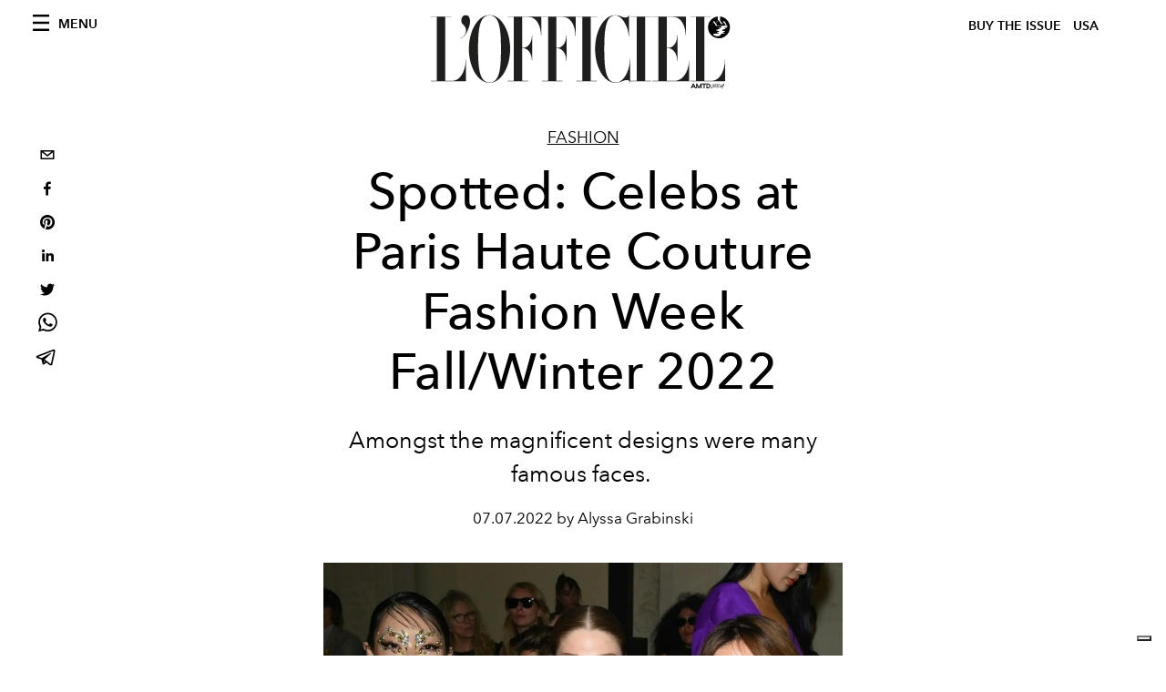

--- FILE ---
content_type: text/html; charset=utf-8
request_url: https://preview.lofficielusa.com/fashion/celebs-front-row-paris-haute-couture-fashion-week-fall-winter-2022
body_size: 27698
content:
<!DOCTYPE html><html lang="en"><head><meta name="viewport" content="width=device-width"/><meta charSet="utf-8"/><title>Celebs at Paris Haute Couture Fashion Week Fall/Winter 2022 — Celebs Front Row PFW Couture</title><meta property="og:title" content="Celebs at Paris Haute Couture Fashion Week Fall/Winter 2022 — Celebs Front Row PFW Couture"/><meta name="twitter:title" content="Celebs at Paris Haute Couture Fashion Week Fall/Winter 2022 — Celebs Front Row PFW Couture"/><meta name="description" content="Amongst the magnificent designs were many famous faces. L&#x27;OFFICIEL breaks down all your favorite celebs who attended the latest Haute Couture shows."/><meta property="og:description" content="Amongst the magnificent designs were many famous faces. L&#x27;OFFICIEL breaks down all your favorite celebs who attended the latest Haute Couture shows."/><meta name="twitter:description" content="Amongst the magnificent designs were many famous faces. L&#x27;OFFICIEL breaks down all your favorite celebs who attended the latest Haute Couture shows."/><meta property="og:image" content="https://www.datocms-assets.com/39109/1657196075-hunter-schafer-rina-sawayama-emma-watson-schiaparelli-haute-couture-show-celebs.jpg?auto=format&amp;fit=max&amp;w=1200"/><meta property="og:image:width" content="1200"/><meta property="og:image:height" content="1200"/><meta name="twitter:image" content="https://www.datocms-assets.com/39109/1657196075-hunter-schafer-rina-sawayama-emma-watson-schiaparelli-haute-couture-show-celebs.jpg?auto=format&amp;fit=max&amp;w=1200"/><meta property="og:locale" content="en_US"/><meta property="og:type" content="article"/><meta property="og:site_name" content="L&#x27;Officiel USA"/><meta property="article:modified_time" content="2022-07-07T14:57:27Z"/><meta name="twitter:card" content="summary"/><meta name="robots" content="noindex,follow"/><meta name="googlebot" content="noindex,follow"/><meta property="og:url" content="https://www.lofficielusa.com/fashion/celebs-front-row-paris-haute-couture-fashion-week-fall-winter-2022"/><link rel="canonical" href="https://www.lofficielusa.com/fashion/celebs-front-row-paris-haute-couture-fashion-week-fall-winter-2022"/><script type="application/ld+json">{
    "@context": "https://schema.org",
    "@type": "Article",
    "mainEntityOfPage": {
      "@type": "WebPage",
      "@id": "https://www.lofficielusa.com/fashion/celebs-front-row-paris-haute-couture-fashion-week-fall-winter-2022"
    },
    "headline": "Celebs at Paris Haute Couture Fashion Week Fall/Winter 2022 — Celebs Front Row PFW Couture",
    "image": [
      "https://www.datocms-assets.com/39109/1657196075-hunter-schafer-rina-sawayama-emma-watson-schiaparelli-haute-couture-show-celebs.jpg?auto=format%2Ccompress&cs=srgb"
     ],
    "datePublished": "2022-07-07T14:59:10.000Z",
    "dateModified": "2022-07-07T14:57:27.000Z",
    "author": {"@type": "Person","name": "Alyssa Grabinski "},
    "publisher": {
      "@type": "Organization",
      "name": "L&#39;Officiel",
      "logo": {
        "@type": "ImageObject",
        "url": "https://www.datocms-assets.com/39109/1615808428-logo-lofficiel-amtd.svg"
      }
    },
    "description": "Amongst the magnificent designs were many famous faces. LOFFICIEL breaks down all your favorite celebs who attended the latest Haute Couture shows."
  }</script><meta name="next-head-count" content="22"/><link rel="apple-touch-icon" sizes="57x57" href="/favicon/apple-icon-57x57.png"/><link rel="apple-touch-icon" sizes="60x60" href="/favicon/apple-icon-60x60.png"/><link rel="apple-touch-icon" sizes="72x72" href="/favicon/apple-icon-72x72.png"/><link rel="apple-touch-icon" sizes="76x76" href="/favicon/apple-icon-76x76.png"/><link rel="apple-touch-icon" sizes="114x114" href="/favicon/apple-icon-114x114.png"/><link rel="apple-touch-icon" sizes="120x120" href="/favicon/apple-icon-120x120.png"/><link rel="apple-touch-icon" sizes="144x144" href="/favicon/apple-icon-144x144.png"/><link rel="apple-touch-icon" sizes="152x152" href="/favicon/apple-icon-152x152.png"/><link rel="apple-touch-icon" sizes="180x180" href="/favicon/apple-icon-180x180.png"/><link rel="icon" type="image/png" sizes="192x192" href="/favicon/android-icon-192x192.png"/><link rel="icon" type="image/png" sizes="32x32" href="/favicon/favicon-32x32.png"/><link rel="icon" type="image/png" sizes="96x96" href="/favicon/favicon-96x96.png"/><link rel="icon" type="image/png" sizes="16x16" href="/favicon/favicon-16x16.png"/><link rel="manifest" href="/favicon/site.webmanifest"/><link rel="mask-icon" href="/favicon/safari-pinned-tab.svg" color="#5bbad5"/><meta name="msapplication-TileColor" content="#da532c"/><meta name="msapplication-TileImage" content="/favicon/ms-icon-144x144.png"/><meta name="theme-color" content="#ffffff"/><meta name="facebook-domain-verification" content="my8ldgnnrivbk4xufd1tnhnd5lkl0x"/><link rel="preload" href="/_next/static/css/cab59367060108ba.css" as="style"/><link rel="stylesheet" href="/_next/static/css/cab59367060108ba.css" data-n-g=""/><link rel="preload" href="/_next/static/css/92dccaead4ed6abf.css" as="style"/><link rel="stylesheet" href="/_next/static/css/92dccaead4ed6abf.css" data-n-p=""/><noscript data-n-css=""></noscript><script defer="" nomodule="" src="/_next/static/chunks/polyfills-5cd94c89d3acac5f.js"></script><script src="//imasdk.googleapis.com/js/sdkloader/ima3.js" defer="" data-nscript="beforeInteractive"></script><script defer="" src="/_next/static/chunks/9163.a1894ce610469a41.js"></script><script defer="" src="/_next/static/chunks/204.67042251f087ef07.js"></script><script defer="" src="/_next/static/chunks/4372.339950c80768bdd9.js"></script><script defer="" src="/_next/static/chunks/496.fa5c5b0ac05ac2d8.js"></script><script defer="" src="/_next/static/chunks/8267.5009df45396d5c75.js"></script><script defer="" src="/_next/static/chunks/4707.8f2f1b7d9244fd6f.js"></script><script src="/_next/static/chunks/webpack-5fd9ab03bf6ead37.js" defer=""></script><script src="/_next/static/chunks/framework-dc961b6aa6a4810b.js" defer=""></script><script src="/_next/static/chunks/main-dfcd317d421010e6.js" defer=""></script><script src="/_next/static/chunks/pages/_app-594f7826b2d90d10.js" defer=""></script><script src="/_next/static/chunks/7617-5cb38018ccc43f91.js" defer=""></script><script src="/_next/static/chunks/1162-45850e036faad960.js" defer=""></script><script src="/_next/static/chunks/6130-e546692bcb79011a.js" defer=""></script><script src="/_next/static/chunks/8569-3d4b7cc46403b650.js" defer=""></script><script src="/_next/static/chunks/8812-f49e49b5640365ab.js" defer=""></script><script src="/_next/static/chunks/5195-8a8650eb5b927d67.js" defer=""></script><script src="/_next/static/chunks/pages/%5Bcategory%5D/%5Bslug%5D-59c10a7f42916292.js" defer=""></script><script src="/_next/static/da795d80fcdd7a642396521fbec298f531fd897c/_buildManifest.js" defer=""></script><script src="/_next/static/da795d80fcdd7a642396521fbec298f531fd897c/_ssgManifest.js" defer=""></script><script src="/_next/static/da795d80fcdd7a642396521fbec298f531fd897c/_middlewareManifest.js" defer=""></script></head><body class="site-body body-main-channel"><noscript><iframe src="https://www.googletagmanager.com/ns.html?id=GTM-KZXSFJJ" height="0" width="0" style="display:none;visibility:hidden"></iframe></noscript><div id="__next" data-reactroot=""><nav class="site-header"><div class="adv--topdesktop"><div class="_iub_cs_activate-inline adunitContainer"><div class="adBox"></div></div></div><div class="site-header__background"><progress class="site-header__progress" max="0" value="0"></progress><div class="wrap"><div class="site-header__content"><div class="site-header__left"><a class="site-header__nav-button"><i class="icon--hamburger"></i><span>Menu</span></a></div><a class="site-header__logo" title="L&#x27;Officiel usa" href="/"><img alt="L&#x27;Officiel usa" title="L&#x27;Officiel usa" class="logo" src="/images/logo-lofficiel-amtd.svg" width="390" height="90"/><img alt="L&#x27;Officiel usa" title="L&#x27;Officiel usa" class="logo--rev" src="/images/logo-lofficiel-rev-amtd.svg" width="390" height="90"/></a><div class="site-header__right"><a class="site-header__tenants-button" style="margin-right:6px" href="/issues">Buy The Issue</a><a class="site-header__tenants-button">usa</a><a class="site-header__channels-button hidden--on-lap"><span class="text"><div class="hidden--on-lap">usa</div></span></a></div></div></div></div></nav><nav class="aside-nav" id="main-nav"><div class="aside-nav__header"><a class="aside-nav__header__closer" title="Close navigation menu"><i class="icon--cross icon--large"></i></a></div><div class="aside-nav__content"><div class="space--bottom-2"><form action="/search" class="form--with-inline-button"><div class="form__field"><input type="text" id="search-box-input" name="query" placeholder="Search" required=""/><label for="search-box-input" class="input--hidden">Search</label></div><button class="button--small button--compact" aria-label="Search button"><i class="icon--search"></i></button></form></div><div class="space--bottom-1"><h6 class="aside-nav__content__title">Categories</h6></div><ul class="aside-nav__content__list"><li class="aside-nav__content__list__item"><a class="aside-nav__content__list__link" aria-label="Link for the category fashion" href="/categories/fashion">Fashion</a></li><li class="aside-nav__content__list__item"><a class="aside-nav__content__list__link" aria-label="Link for the category beauty" href="/categories/beauty">Beauty</a></li><li class="aside-nav__content__list__item"><a class="aside-nav__content__list__link" aria-label="Link for the category shopping" href="/categories/shopping">Shopping</a></li><li class="aside-nav__content__list__item"><a class="aside-nav__content__list__link" aria-label="Link for the category film-tv" href="/categories/film-tv">Film &amp; TV</a></li><li class="aside-nav__content__list__item"><a class="aside-nav__content__list__link" aria-label="Link for the category music" href="/categories/music">Music</a></li><li class="aside-nav__content__list__item"><a class="aside-nav__content__list__link" aria-label="Link for the category pop-culture" href="/categories/pop-culture">Pop culture</a></li><li class="aside-nav__content__list__item"><a class="aside-nav__content__list__link" aria-label="Link for the category fashion-week" href="/categories/fashion-week">Fashion Week</a></li><li class="aside-nav__content__list__item"><a class="aside-nav__content__list__link" aria-label="Link for the category travel-living" href="/categories/travel-living">Travel &amp; Living</a></li><li class="aside-nav__content__list__item"><a class="aside-nav__content__list__link" aria-label="Link for the category art" href="/categories/art">L&#x27;Officiel Art</a></li><li class="aside-nav__content__list__item"><a class="aside-nav__content__list__link" aria-label="Link for the category men" href="/categories/men">Men&#x27;s</a></li><li class="aside-nav__content__list__item"><a class="aside-nav__content__list__link" aria-label="Link for the category watches" href="/categories/watches">International Watch Review</a></li></ul></div><div class="aside-nav__footer"><div class="space--bottom-2"><div class="aside-nav__footer__logo"><span style="box-sizing:border-box;display:inline-block;overflow:hidden;width:initial;height:initial;background:none;opacity:1;border:0;margin:0;padding:0;position:relative;max-width:100%"><span style="box-sizing:border-box;display:block;width:initial;height:initial;background:none;opacity:1;border:0;margin:0;padding:0;max-width:100%"><img style="display:block;max-width:100%;width:initial;height:initial;background:none;opacity:1;border:0;margin:0;padding:0" alt="" aria-hidden="true" src="data:image/svg+xml,%3csvg%20xmlns=%27http://www.w3.org/2000/svg%27%20version=%271.1%27%20width=%27150%27%20height=%2734%27/%3e"/></span><img alt="L&#x27;Officiel usa" title="L&#x27;Officiel usa" src="[data-uri]" decoding="async" data-nimg="intrinsic" style="position:absolute;top:0;left:0;bottom:0;right:0;box-sizing:border-box;padding:0;border:none;margin:auto;display:block;width:0;height:0;min-width:100%;max-width:100%;min-height:100%;max-height:100%"/><noscript><img alt="L&#x27;Officiel usa" title="L&#x27;Officiel usa" srcSet="/images/logo-lofficiel-rev-amtd.svg 1x, /images/logo-lofficiel-rev-amtd.svg 2x" src="/images/logo-lofficiel-rev-amtd.svg" decoding="async" data-nimg="intrinsic" style="position:absolute;top:0;left:0;bottom:0;right:0;box-sizing:border-box;padding:0;border:none;margin:auto;display:block;width:0;height:0;min-width:100%;max-width:100%;min-height:100%;max-height:100%" loading="lazy"/></noscript></span></div></div><div class="space--bottom-1"><h6 class="aside-nav__footer__title"><a class="aside-nav__footer__title" href="/issues">Buy the Issue</a></h6><h6 class="aside-nav__footer__title"><a class="aside-nav__footer__title" href="/gifting">Gifting Guide</a></h6><h6 class="aside-nav__footer__title space--bottom-2"></h6><h6 class="aside-nav__footer__title"><a class="aside-nav__footer__title" href="/contacts">Contacts</a></h6><h6 class="aside-nav__footer__title space--bottom-2"><a class="aside-nav__footer__title" href="/newsletter">Newsletter</a></h6><h6 class="aside-nav__footer__title">Follow us</h6><ul class="aside-nav__footer__inline-list"><li class="aside-nav__footer__inline-list__item"><a href="https://twitter.com/LOFFICIELUSA" target="_blank" rel="noopener noreferrer" class="aside-nav__footer__inline-list__link" aria-label="Link for social handle twitter"><span>twitter</span><i class="icon--twitter"></i></a></li><li class="aside-nav__footer__inline-list__item"><a href="https://www.facebook.com/lofficielamerica" target="_blank" rel="noopener noreferrer" class="aside-nav__footer__inline-list__link" aria-label="Link for social handle facebook"><span>facebook</span><i class="icon--facebook"></i></a></li><li class="aside-nav__footer__inline-list__item"><a href="https://instagram.com/LOFFICIELUSA" target="_blank" rel="noopener noreferrer" class="aside-nav__footer__inline-list__link" aria-label="Link for social handle instagram"><span>instagram</span><i class="icon--instagram"></i></a></li></ul></div></div></nav><nav class="aside-nav aside-nav--right aside-nav--rev" id="tenants-nav"><div class="aside-nav__header"><a class="aside-nav__header__closer" title="Close navigation menu"><i class="icon--cross icon--large"></i></a></div><div class="aside-nav__content"><ul class="aside-nav__content__list"><li class="aside-nav__content__list__item"><a class="aside-nav__content__list__link" href="https://www.lofficiel.com.ar" target="_blank" rel="noopener noreferrer">argentina</a></li><li class="aside-nav__content__list__item"><a class="aside-nav__content__list__link" href="https://www.lofficiel.at" target="_blank" rel="noopener noreferrer">austria</a></li><li class="aside-nav__content__list__item"><a class="aside-nav__content__list__link" href="https://lofficielbaltic.com" target="_blank" rel="noopener noreferrer">baltic</a></li><li class="aside-nav__content__list__item"><a class="aside-nav__content__list__link" href="https://www.lofficiel.be" target="_blank" rel="noopener noreferrer">belgium</a></li><li class="aside-nav__content__list__item"><a class="aside-nav__content__list__link" href="https://www.revistalofficiel.com.br" target="_blank" rel="noopener noreferrer">brazil</a></li><li class="aside-nav__content__list__item"><a class="aside-nav__content__list__link" href="https://www.lofficielchile.com" target="_blank" rel="noopener noreferrer">chile</a></li><li class="aside-nav__content__list__item"><a class="aside-nav__content__list__link" href="https://www.lofficiel.cy" target="_blank" rel="noopener noreferrer">cyprus</a></li><li class="aside-nav__content__list__item"><a class="aside-nav__content__list__link" href="https://www.lofficiel.com" target="_blank" rel="noopener noreferrer">france</a></li><li class="aside-nav__content__list__item"><a class="aside-nav__content__list__link" href="https://www.lofficiel.com/categories/french-riviera" target="_blank" rel="noopener noreferrer">france riviera</a></li><li class="aside-nav__content__list__item"><a class="aside-nav__content__list__link" href="https://www.lofficielhk.com" target="_blank" rel="noopener noreferrer">hong kong sar</a></li><li class="aside-nav__content__list__item"><a class="aside-nav__content__list__link" href="https://www.lofficielibiza.com" target="_blank" rel="noopener noreferrer">ibiza</a></li><li class="aside-nav__content__list__item"><a class="aside-nav__content__list__link" href="https://www.lofficielitalia.com" target="_blank" rel="noopener noreferrer">italy</a></li><li class="aside-nav__content__list__item"><a class="aside-nav__content__list__link" href="https://www.lofficieljapan.com" target="_blank" rel="noopener noreferrer">japan</a></li><li class="aside-nav__content__list__item"><a class="aside-nav__content__list__link" href="https://www.lofficielkorea.com" target="_blank" rel="noopener noreferrer">korea</a></li><li class="aside-nav__content__list__item"><a class="aside-nav__content__list__link" href="https://lofficielbaltics.com/lv" target="_blank" rel="noopener noreferrer">latvia</a></li><li class="aside-nav__content__list__item"><a class="aside-nav__content__list__link" href="https://www.lofficiel.li" target="_blank" rel="noopener noreferrer">liechtenstein</a></li><li class="aside-nav__content__list__item"><a class="aside-nav__content__list__link" href="https://www.lofficiel.lt" target="_blank" rel="noopener noreferrer">lithuania</a></li><li class="aside-nav__content__list__item"><a class="aside-nav__content__list__link" href="https://www.lofficielmalaysia.com" target="_blank" rel="noopener noreferrer">malaysia</a></li><li class="aside-nav__content__list__item"><a class="aside-nav__content__list__link" href="https://www.hommesmalaysia.com" target="_blank" rel="noopener noreferrer">malaysia hommes</a></li><li class="aside-nav__content__list__item"><a class="aside-nav__content__list__link" href="https://www.lofficielmexico.com" target="_blank" rel="noopener noreferrer">mexico</a></li><li class="aside-nav__content__list__item"><a class="aside-nav__content__list__link" href="https://www.lofficielmaroc.ma" target="_blank" rel="noopener noreferrer">morocco</a></li><li class="aside-nav__content__list__item"><a class="aside-nav__content__list__link" href="https://www.lofficielmonaco.com/" target="_blank" rel="noopener noreferrer">monaco</a></li><li class="aside-nav__content__list__item"><a class="aside-nav__content__list__link" href="https://www.lofficielph.com" target="_blank" rel="noopener noreferrer">philippines</a></li><li class="aside-nav__content__list__item"><a class="aside-nav__content__list__link" href="https://www.lofficielsingapore.com" target="_blank" rel="noopener noreferrer">singapore</a></li><li class="aside-nav__content__list__item"><a class="aside-nav__content__list__link" href="https://www.hommessingapore.com" target="_blank" rel="noopener noreferrer">singapore hommes</a></li><li class="aside-nav__content__list__item"><a class="aside-nav__content__list__link" href="https://www.lofficiel.es" target="_blank" rel="noopener noreferrer">spain</a></li><li class="aside-nav__content__list__item"><a class="aside-nav__content__list__link" href="https://www.lofficielstbarth.com" target="_blank" rel="noopener noreferrer">st. barth</a></li><li class="aside-nav__content__list__item"><a class="aside-nav__content__list__link" href="https://www.lofficiel.ch" target="_blank" rel="noopener noreferrer">switzerland</a></li><li class="aside-nav__content__list__item"><a class="aside-nav__content__list__link" href="https://lofficielthailand.com" target="_blank" rel="noopener noreferrer">thailand</a></li><li class="aside-nav__content__list__item"><a class="aside-nav__content__list__link" href="https://www.lofficiel.com.tr" target="_blank" rel="noopener noreferrer">turkey</a></li><li class="aside-nav__content__list__item"><a class="aside-nav__content__list__link" href="https://www.lofficiel.co.uk" target="_blank" rel="noopener noreferrer">uk</a></li><li class="aside-nav__content__list__item"><a class="aside-nav__content__list__link" href="https://www.lofficielusa.com" target="_blank" rel="noopener noreferrer">usa</a></li><li class="aside-nav__content__list__item"><a class="aside-nav__content__list__link" href="https://www.lofficielvietnam.com/" target="_blank" rel="noopener noreferrer">vietnam</a></li></ul></div></nav><main class="site-content" style="background-color:white"><div class="wrap--on-fullhd"><div class="site-background"><div class="wrap--full"><div class="site-content__spacer"><article class="article-layout"><aside class="article-layout__left"><div class="article-layout__toolbar"><div class="article-layout__toolbar__item"><div class="social-share-button"><button aria-label="email" class="react-share__ShareButton" style="background-color:transparent;border:none;padding:0;font:inherit;color:inherit;cursor:pointer"><svg viewBox="0 0 64 64" width="32" height="32"><rect width="64" height="64" rx="0" ry="0" fill="#7f7f7f" style="fill:white"></rect><path d="M17,22v20h30V22H17z M41.1,25L32,32.1L22.9,25H41.1z M20,39V26.6l12,9.3l12-9.3V39H20z" fill="black"></path></svg></button><button aria-label="facebook" class="react-share__ShareButton" style="background-color:transparent;border:none;padding:0;font:inherit;color:inherit;cursor:pointer"><svg viewBox="0 0 64 64" width="32" height="32"><rect width="64" height="64" rx="0" ry="0" fill="#3b5998" style="fill:white"></rect><path d="M34.1,47V33.3h4.6l0.7-5.3h-5.3v-3.4c0-1.5,0.4-2.6,2.6-2.6l2.8,0v-4.8c-0.5-0.1-2.2-0.2-4.1-0.2 c-4.1,0-6.9,2.5-6.9,7V28H24v5.3h4.6V47H34.1z" fill="black"></path></svg></button><button aria-label="pinterest" class="react-share__ShareButton" style="background-color:transparent;border:none;padding:0;font:inherit;color:inherit;cursor:pointer"><svg viewBox="0 0 64 64" width="32" height="32"><rect width="64" height="64" rx="0" ry="0" fill="#cb2128" style="fill:white"></rect><path d="M32,16c-8.8,0-16,7.2-16,16c0,6.6,3.9,12.2,9.6,14.7c0-1.1,0-2.5,0.3-3.7 c0.3-1.3,2.1-8.7,2.1-8.7s-0.5-1-0.5-2.5c0-2.4,1.4-4.1,3.1-4.1c1.5,0,2.2,1.1,2.2,2.4c0,1.5-0.9,3.7-1.4,5.7 c-0.4,1.7,0.9,3.1,2.5,3.1c3,0,5.1-3.9,5.1-8.5c0-3.5-2.4-6.1-6.7-6.1c-4.9,0-7.9,3.6-7.9,7.7c0,1.4,0.4,2.4,1.1,3.1 c0.3,0.3,0.3,0.5,0.2,0.9c-0.1,0.3-0.3,1-0.3,1.3c-0.1,0.4-0.4,0.6-0.8,0.4c-2.2-0.9-3.3-3.4-3.3-6.1c0-4.5,3.8-10,11.4-10 c6.1,0,10.1,4.4,10.1,9.2c0,6.3-3.5,11-8.6,11c-1.7,0-3.4-0.9-3.9-2c0,0-0.9,3.7-1.1,4.4c-0.3,1.2-1,2.5-1.6,3.4 c1.4,0.4,3,0.7,4.5,0.7c8.8,0,16-7.2,16-16C48,23.2,40.8,16,32,16z" fill="black"></path></svg></button><button aria-label="linkedin" class="react-share__ShareButton" style="background-color:transparent;border:none;padding:0;font:inherit;color:inherit;cursor:pointer"><svg viewBox="0 0 64 64" width="32" height="32"><rect width="64" height="64" rx="0" ry="0" fill="#007fb1" style="fill:white"></rect><path d="M20.4,44h5.4V26.6h-5.4V44z M23.1,18c-1.7,0-3.1,1.4-3.1,3.1c0,1.7,1.4,3.1,3.1,3.1 c1.7,0,3.1-1.4,3.1-3.1C26.2,19.4,24.8,18,23.1,18z M39.5,26.2c-2.6,0-4.4,1.4-5.1,2.8h-0.1v-2.4h-5.2V44h5.4v-8.6 c0-2.3,0.4-4.5,3.2-4.5c2.8,0,2.8,2.6,2.8,4.6V44H46v-9.5C46,29.8,45,26.2,39.5,26.2z" fill="black"></path></svg></button><button aria-label="twitter" class="react-share__ShareButton" style="background-color:transparent;border:none;padding:0;font:inherit;color:inherit;cursor:pointer"><svg viewBox="0 0 64 64" width="32" height="32"><rect width="64" height="64" rx="0" ry="0" fill="#00aced" style="fill:white"></rect><path d="M48,22.1c-1.2,0.5-2.4,0.9-3.8,1c1.4-0.8,2.4-2.1,2.9-3.6c-1.3,0.8-2.7,1.3-4.2,1.6 C41.7,19.8,40,19,38.2,19c-3.6,0-6.6,2.9-6.6,6.6c0,0.5,0.1,1,0.2,1.5c-5.5-0.3-10.3-2.9-13.5-6.9c-0.6,1-0.9,2.1-0.9,3.3 c0,2.3,1.2,4.3,2.9,5.5c-1.1,0-2.1-0.3-3-0.8c0,0,0,0.1,0,0.1c0,3.2,2.3,5.8,5.3,6.4c-0.6,0.1-1.1,0.2-1.7,0.2c-0.4,0-0.8,0-1.2-0.1 c0.8,2.6,3.3,4.5,6.1,4.6c-2.2,1.8-5.1,2.8-8.2,2.8c-0.5,0-1.1,0-1.6-0.1c2.9,1.9,6.4,2.9,10.1,2.9c12.1,0,18.7-10,18.7-18.7 c0-0.3,0-0.6,0-0.8C46,24.5,47.1,23.4,48,22.1z" fill="black"></path></svg></button><button aria-label="whatsapp" class="react-share__ShareButton" style="background-color:transparent;border:none;padding:0;font:inherit;color:inherit;cursor:pointer"><svg viewBox="0 0 64 64" width="32" height="32"><rect width="64" height="64" rx="0" ry="0" fill="#25D366" style="fill:white"></rect><path d="m42.32286,33.93287c-0.5178,-0.2589 -3.04726,-1.49644 -3.52105,-1.66732c-0.4712,-0.17346 -0.81554,-0.2589 -1.15987,0.2589c-0.34175,0.51004 -1.33075,1.66474 -1.63108,2.00648c-0.30032,0.33658 -0.60064,0.36247 -1.11327,0.12945c-0.5178,-0.2589 -2.17994,-0.80259 -4.14759,-2.56312c-1.53269,-1.37217 -2.56312,-3.05503 -2.86603,-3.57283c-0.30033,-0.5178 -0.03366,-0.80259 0.22524,-1.06149c0.23301,-0.23301 0.5178,-0.59547 0.7767,-0.90616c0.25372,-0.31068 0.33657,-0.5178 0.51262,-0.85437c0.17088,-0.36246 0.08544,-0.64725 -0.04402,-0.90615c-0.12945,-0.2589 -1.15987,-2.79613 -1.58964,-3.80584c-0.41424,-1.00971 -0.84142,-0.88027 -1.15987,-0.88027c-0.29773,-0.02588 -0.64208,-0.02588 -0.98382,-0.02588c-0.34693,0 -0.90616,0.12945 -1.37736,0.62136c-0.4712,0.5178 -1.80194,1.76053 -1.80194,4.27186c0,2.51134 1.84596,4.945 2.10227,5.30747c0.2589,0.33657 3.63497,5.51458 8.80262,7.74113c1.23237,0.5178 2.1903,0.82848 2.94111,1.08738c1.23237,0.38836 2.35599,0.33657 3.24402,0.20712c0.99159,-0.15534 3.04985,-1.24272 3.47963,-2.45956c0.44013,-1.21683 0.44013,-2.22654 0.31068,-2.45955c-0.12945,-0.23301 -0.46601,-0.36247 -0.98382,-0.59548m-9.40068,12.84407l-0.02589,0c-3.05503,0 -6.08417,-0.82849 -8.72495,-2.38189l-0.62136,-0.37023l-6.47252,1.68286l1.73463,-6.29129l-0.41424,-0.64725c-1.70875,-2.71846 -2.6149,-5.85116 -2.6149,-9.07706c0,-9.39809 7.68934,-17.06155 17.15993,-17.06155c4.58253,0 8.88029,1.78642 12.11655,5.02268c3.23625,3.21036 5.02267,7.50812 5.02267,12.06476c-0.0078,9.3981 -7.69712,17.06155 -17.14699,17.06155m14.58906,-31.58846c-3.93529,-3.80584 -9.1133,-5.95471 -14.62789,-5.95471c-11.36055,0 -20.60848,9.2065 -20.61625,20.52564c0,3.61684 0.94757,7.14565 2.75211,10.26282l-2.92557,10.63564l10.93337,-2.85309c3.0136,1.63108 6.4052,2.4958 9.85634,2.49839l0.01037,0c11.36574,0 20.61884,-9.2091 20.62403,-20.53082c0,-5.48093 -2.14111,-10.64081 -6.03239,-14.51915" fill="black"></path></svg></button><button aria-label="telegram" class="react-share__ShareButton" style="background-color:transparent;border:none;padding:0;font:inherit;color:inherit;cursor:pointer"><svg viewBox="0 0 64 64" width="32" height="32"><rect width="64" height="64" rx="0" ry="0" fill="#37aee2" style="fill:white"></rect><path d="m45.90873,15.44335c-0.6901,-0.0281 -1.37668,0.14048 -1.96142,0.41265c-0.84989,0.32661 -8.63939,3.33986 -16.5237,6.39174c-3.9685,1.53296 -7.93349,3.06593 -10.98537,4.24067c-3.05012,1.1765 -5.34694,2.05098 -5.4681,2.09312c-0.80775,0.28096 -1.89996,0.63566 -2.82712,1.72788c-0.23354,0.27218 -0.46884,0.62161 -0.58825,1.10275c-0.11941,0.48114 -0.06673,1.09222 0.16682,1.5716c0.46533,0.96052 1.25376,1.35737 2.18443,1.71383c3.09051,0.99037 6.28638,1.93508 8.93263,2.8236c0.97632,3.44171 1.91401,6.89571 2.84116,10.34268c0.30554,0.69185 0.97105,0.94823 1.65764,0.95525l-0.00351,0.03512c0,0 0.53908,0.05268 1.06412,-0.07375c0.52679,-0.12292 1.18879,-0.42846 1.79109,-0.99212c0.662,-0.62161 2.45836,-2.38812 3.47683,-3.38552l7.6736,5.66477l0.06146,0.03512c0,0 0.84989,0.59703 2.09312,0.68132c0.62161,0.04214 1.4399,-0.07726 2.14229,-0.59176c0.70766,-0.51626 1.1765,-1.34683 1.396,-2.29506c0.65673,-2.86224 5.00979,-23.57745 5.75257,-27.00686l-0.02107,0.08077c0.51977,-1.93157 0.32837,-3.70159 -0.87096,-4.74991c-0.60054,-0.52152 -1.2924,-0.7498 -1.98425,-0.77965l0,0.00176zm-0.2072,3.29069c0.04741,0.0439 0.0439,0.0439 0.00351,0.04741c-0.01229,-0.00351 0.14048,0.2072 -0.15804,1.32576l-0.01229,0.04214l-0.00878,0.03863c-0.75858,3.50668 -5.15554,24.40802 -5.74203,26.96472c-0.08077,0.34417 -0.11414,0.31959 -0.09482,0.29852c-0.1756,-0.02634 -0.50045,-0.16506 -0.52679,-0.1756l-13.13468,-9.70175c4.4988,-4.33199 9.09945,-8.25307 13.744,-12.43229c0.8218,-0.41265 0.68483,-1.68573 -0.29852,-1.70681c-1.04305,0.24584 -1.92279,0.99564 -2.8798,1.47502c-5.49971,3.2626 -11.11882,6.13186 -16.55882,9.49279c-2.792,-0.97105 -5.57873,-1.77704 -8.15298,-2.57601c2.2336,-0.89555 4.00889,-1.55579 5.75608,-2.23009c3.05188,-1.1765 7.01687,-2.7042 10.98537,-4.24067c7.94051,-3.06944 15.92667,-6.16346 16.62028,-6.43037l0.05619,-0.02283l0.05268,-0.02283c0.19316,-0.0878 0.30378,-0.09658 0.35471,-0.10009c0,0 -0.01756,-0.05795 -0.00351,-0.04566l-0.00176,0zm-20.91715,22.0638l2.16687,1.60145c-0.93418,0.91311 -1.81743,1.77353 -2.45485,2.38812l0.28798,-3.98957" fill="black"></path></svg></button></div></div></div><div class="adv--left-sidebar"><div class="_iub_cs_activate-inline adunitContainer"><div class="adBox"></div></div></div></aside><section class="article-layout__main"><div class="space--bottom-3"><header class="hero--center"><div class="hero__body"><a class="hero__pretitle" title="Fashion" href="/categories/fashion">Fashion</a><h1 class="hero__title">Spotted: Celebs at Paris Haute Couture Fashion Week Fall/Winter 2022</h1><div class="hero__text"><p>Amongst the magnificent designs were many famous faces. </p></div><div class="hero__footer">07.07.2022 by Alyssa Grabinski </div><div class="hero__toolbar"><div class="hero__toolbar__item"><div class="social-share-button"><button aria-label="email" class="react-share__ShareButton" style="background-color:transparent;border:none;padding:0;font:inherit;color:inherit;cursor:pointer"><svg viewBox="0 0 64 64" width="32" height="32"><rect width="64" height="64" rx="0" ry="0" fill="#7f7f7f" style="fill:white"></rect><path d="M17,22v20h30V22H17z M41.1,25L32,32.1L22.9,25H41.1z M20,39V26.6l12,9.3l12-9.3V39H20z" fill="black"></path></svg></button><button aria-label="facebook" class="react-share__ShareButton" style="background-color:transparent;border:none;padding:0;font:inherit;color:inherit;cursor:pointer"><svg viewBox="0 0 64 64" width="32" height="32"><rect width="64" height="64" rx="0" ry="0" fill="#3b5998" style="fill:white"></rect><path d="M34.1,47V33.3h4.6l0.7-5.3h-5.3v-3.4c0-1.5,0.4-2.6,2.6-2.6l2.8,0v-4.8c-0.5-0.1-2.2-0.2-4.1-0.2 c-4.1,0-6.9,2.5-6.9,7V28H24v5.3h4.6V47H34.1z" fill="black"></path></svg></button><button aria-label="pinterest" class="react-share__ShareButton" style="background-color:transparent;border:none;padding:0;font:inherit;color:inherit;cursor:pointer"><svg viewBox="0 0 64 64" width="32" height="32"><rect width="64" height="64" rx="0" ry="0" fill="#cb2128" style="fill:white"></rect><path d="M32,16c-8.8,0-16,7.2-16,16c0,6.6,3.9,12.2,9.6,14.7c0-1.1,0-2.5,0.3-3.7 c0.3-1.3,2.1-8.7,2.1-8.7s-0.5-1-0.5-2.5c0-2.4,1.4-4.1,3.1-4.1c1.5,0,2.2,1.1,2.2,2.4c0,1.5-0.9,3.7-1.4,5.7 c-0.4,1.7,0.9,3.1,2.5,3.1c3,0,5.1-3.9,5.1-8.5c0-3.5-2.4-6.1-6.7-6.1c-4.9,0-7.9,3.6-7.9,7.7c0,1.4,0.4,2.4,1.1,3.1 c0.3,0.3,0.3,0.5,0.2,0.9c-0.1,0.3-0.3,1-0.3,1.3c-0.1,0.4-0.4,0.6-0.8,0.4c-2.2-0.9-3.3-3.4-3.3-6.1c0-4.5,3.8-10,11.4-10 c6.1,0,10.1,4.4,10.1,9.2c0,6.3-3.5,11-8.6,11c-1.7,0-3.4-0.9-3.9-2c0,0-0.9,3.7-1.1,4.4c-0.3,1.2-1,2.5-1.6,3.4 c1.4,0.4,3,0.7,4.5,0.7c8.8,0,16-7.2,16-16C48,23.2,40.8,16,32,16z" fill="black"></path></svg></button><button aria-label="linkedin" class="react-share__ShareButton" style="background-color:transparent;border:none;padding:0;font:inherit;color:inherit;cursor:pointer"><svg viewBox="0 0 64 64" width="32" height="32"><rect width="64" height="64" rx="0" ry="0" fill="#007fb1" style="fill:white"></rect><path d="M20.4,44h5.4V26.6h-5.4V44z M23.1,18c-1.7,0-3.1,1.4-3.1,3.1c0,1.7,1.4,3.1,3.1,3.1 c1.7,0,3.1-1.4,3.1-3.1C26.2,19.4,24.8,18,23.1,18z M39.5,26.2c-2.6,0-4.4,1.4-5.1,2.8h-0.1v-2.4h-5.2V44h5.4v-8.6 c0-2.3,0.4-4.5,3.2-4.5c2.8,0,2.8,2.6,2.8,4.6V44H46v-9.5C46,29.8,45,26.2,39.5,26.2z" fill="black"></path></svg></button><button aria-label="twitter" class="react-share__ShareButton" style="background-color:transparent;border:none;padding:0;font:inherit;color:inherit;cursor:pointer"><svg viewBox="0 0 64 64" width="32" height="32"><rect width="64" height="64" rx="0" ry="0" fill="#00aced" style="fill:white"></rect><path d="M48,22.1c-1.2,0.5-2.4,0.9-3.8,1c1.4-0.8,2.4-2.1,2.9-3.6c-1.3,0.8-2.7,1.3-4.2,1.6 C41.7,19.8,40,19,38.2,19c-3.6,0-6.6,2.9-6.6,6.6c0,0.5,0.1,1,0.2,1.5c-5.5-0.3-10.3-2.9-13.5-6.9c-0.6,1-0.9,2.1-0.9,3.3 c0,2.3,1.2,4.3,2.9,5.5c-1.1,0-2.1-0.3-3-0.8c0,0,0,0.1,0,0.1c0,3.2,2.3,5.8,5.3,6.4c-0.6,0.1-1.1,0.2-1.7,0.2c-0.4,0-0.8,0-1.2-0.1 c0.8,2.6,3.3,4.5,6.1,4.6c-2.2,1.8-5.1,2.8-8.2,2.8c-0.5,0-1.1,0-1.6-0.1c2.9,1.9,6.4,2.9,10.1,2.9c12.1,0,18.7-10,18.7-18.7 c0-0.3,0-0.6,0-0.8C46,24.5,47.1,23.4,48,22.1z" fill="black"></path></svg></button><button aria-label="whatsapp" class="react-share__ShareButton" style="background-color:transparent;border:none;padding:0;font:inherit;color:inherit;cursor:pointer"><svg viewBox="0 0 64 64" width="32" height="32"><rect width="64" height="64" rx="0" ry="0" fill="#25D366" style="fill:white"></rect><path d="m42.32286,33.93287c-0.5178,-0.2589 -3.04726,-1.49644 -3.52105,-1.66732c-0.4712,-0.17346 -0.81554,-0.2589 -1.15987,0.2589c-0.34175,0.51004 -1.33075,1.66474 -1.63108,2.00648c-0.30032,0.33658 -0.60064,0.36247 -1.11327,0.12945c-0.5178,-0.2589 -2.17994,-0.80259 -4.14759,-2.56312c-1.53269,-1.37217 -2.56312,-3.05503 -2.86603,-3.57283c-0.30033,-0.5178 -0.03366,-0.80259 0.22524,-1.06149c0.23301,-0.23301 0.5178,-0.59547 0.7767,-0.90616c0.25372,-0.31068 0.33657,-0.5178 0.51262,-0.85437c0.17088,-0.36246 0.08544,-0.64725 -0.04402,-0.90615c-0.12945,-0.2589 -1.15987,-2.79613 -1.58964,-3.80584c-0.41424,-1.00971 -0.84142,-0.88027 -1.15987,-0.88027c-0.29773,-0.02588 -0.64208,-0.02588 -0.98382,-0.02588c-0.34693,0 -0.90616,0.12945 -1.37736,0.62136c-0.4712,0.5178 -1.80194,1.76053 -1.80194,4.27186c0,2.51134 1.84596,4.945 2.10227,5.30747c0.2589,0.33657 3.63497,5.51458 8.80262,7.74113c1.23237,0.5178 2.1903,0.82848 2.94111,1.08738c1.23237,0.38836 2.35599,0.33657 3.24402,0.20712c0.99159,-0.15534 3.04985,-1.24272 3.47963,-2.45956c0.44013,-1.21683 0.44013,-2.22654 0.31068,-2.45955c-0.12945,-0.23301 -0.46601,-0.36247 -0.98382,-0.59548m-9.40068,12.84407l-0.02589,0c-3.05503,0 -6.08417,-0.82849 -8.72495,-2.38189l-0.62136,-0.37023l-6.47252,1.68286l1.73463,-6.29129l-0.41424,-0.64725c-1.70875,-2.71846 -2.6149,-5.85116 -2.6149,-9.07706c0,-9.39809 7.68934,-17.06155 17.15993,-17.06155c4.58253,0 8.88029,1.78642 12.11655,5.02268c3.23625,3.21036 5.02267,7.50812 5.02267,12.06476c-0.0078,9.3981 -7.69712,17.06155 -17.14699,17.06155m14.58906,-31.58846c-3.93529,-3.80584 -9.1133,-5.95471 -14.62789,-5.95471c-11.36055,0 -20.60848,9.2065 -20.61625,20.52564c0,3.61684 0.94757,7.14565 2.75211,10.26282l-2.92557,10.63564l10.93337,-2.85309c3.0136,1.63108 6.4052,2.4958 9.85634,2.49839l0.01037,0c11.36574,0 20.61884,-9.2091 20.62403,-20.53082c0,-5.48093 -2.14111,-10.64081 -6.03239,-14.51915" fill="black"></path></svg></button><button aria-label="telegram" class="react-share__ShareButton" style="background-color:transparent;border:none;padding:0;font:inherit;color:inherit;cursor:pointer"><svg viewBox="0 0 64 64" width="32" height="32"><rect width="64" height="64" rx="0" ry="0" fill="#37aee2" style="fill:white"></rect><path d="m45.90873,15.44335c-0.6901,-0.0281 -1.37668,0.14048 -1.96142,0.41265c-0.84989,0.32661 -8.63939,3.33986 -16.5237,6.39174c-3.9685,1.53296 -7.93349,3.06593 -10.98537,4.24067c-3.05012,1.1765 -5.34694,2.05098 -5.4681,2.09312c-0.80775,0.28096 -1.89996,0.63566 -2.82712,1.72788c-0.23354,0.27218 -0.46884,0.62161 -0.58825,1.10275c-0.11941,0.48114 -0.06673,1.09222 0.16682,1.5716c0.46533,0.96052 1.25376,1.35737 2.18443,1.71383c3.09051,0.99037 6.28638,1.93508 8.93263,2.8236c0.97632,3.44171 1.91401,6.89571 2.84116,10.34268c0.30554,0.69185 0.97105,0.94823 1.65764,0.95525l-0.00351,0.03512c0,0 0.53908,0.05268 1.06412,-0.07375c0.52679,-0.12292 1.18879,-0.42846 1.79109,-0.99212c0.662,-0.62161 2.45836,-2.38812 3.47683,-3.38552l7.6736,5.66477l0.06146,0.03512c0,0 0.84989,0.59703 2.09312,0.68132c0.62161,0.04214 1.4399,-0.07726 2.14229,-0.59176c0.70766,-0.51626 1.1765,-1.34683 1.396,-2.29506c0.65673,-2.86224 5.00979,-23.57745 5.75257,-27.00686l-0.02107,0.08077c0.51977,-1.93157 0.32837,-3.70159 -0.87096,-4.74991c-0.60054,-0.52152 -1.2924,-0.7498 -1.98425,-0.77965l0,0.00176zm-0.2072,3.29069c0.04741,0.0439 0.0439,0.0439 0.00351,0.04741c-0.01229,-0.00351 0.14048,0.2072 -0.15804,1.32576l-0.01229,0.04214l-0.00878,0.03863c-0.75858,3.50668 -5.15554,24.40802 -5.74203,26.96472c-0.08077,0.34417 -0.11414,0.31959 -0.09482,0.29852c-0.1756,-0.02634 -0.50045,-0.16506 -0.52679,-0.1756l-13.13468,-9.70175c4.4988,-4.33199 9.09945,-8.25307 13.744,-12.43229c0.8218,-0.41265 0.68483,-1.68573 -0.29852,-1.70681c-1.04305,0.24584 -1.92279,0.99564 -2.8798,1.47502c-5.49971,3.2626 -11.11882,6.13186 -16.55882,9.49279c-2.792,-0.97105 -5.57873,-1.77704 -8.15298,-2.57601c2.2336,-0.89555 4.00889,-1.55579 5.75608,-2.23009c3.05188,-1.1765 7.01687,-2.7042 10.98537,-4.24067c7.94051,-3.06944 15.92667,-6.16346 16.62028,-6.43037l0.05619,-0.02283l0.05268,-0.02283c0.19316,-0.0878 0.30378,-0.09658 0.35471,-0.10009c0,0 -0.01756,-0.05795 -0.00351,-0.04566l-0.00176,0zm-20.91715,22.0638l2.16687,1.60145c-0.93418,0.91311 -1.81743,1.77353 -2.45485,2.38812l0.28798,-3.98957" fill="black"></path></svg></button></div></div></div></div><figure class="article-layout__figure--extra-wrap"><span style="box-sizing:border-box;display:inline-block;overflow:hidden;width:initial;height:initial;background:none;opacity:1;border:0;margin:0;padding:0;position:relative;max-width:100%"><span style="box-sizing:border-box;display:block;width:initial;height:initial;background:none;opacity:1;border:0;margin:0;padding:0;max-width:100%"><img style="display:block;max-width:100%;width:initial;height:initial;background:none;opacity:1;border:0;margin:0;padding:0" alt="" aria-hidden="true" src="data:image/svg+xml,%3csvg%20xmlns=%27http://www.w3.org/2000/svg%27%20version=%271.1%27%20width=%271440%27%20height=%271440%27/%3e"/></span><img alt="person human clothing apparel sunglasses accessories accessory fashion" src="[data-uri]" decoding="async" data-nimg="intrinsic" style="position:absolute;top:0;left:0;bottom:0;right:0;box-sizing:border-box;padding:0;border:none;margin:auto;display:block;width:0;height:0;min-width:100%;max-width:100%;min-height:100%;max-height:100%;filter:blur(20px);background-size:cover;background-image:url(&quot;[data-uri]&quot;);background-position:0% 0%"/><noscript><img alt="person human clothing apparel sunglasses accessories accessory fashion" srcSet="/_next/image?url=https%3A%2F%2Fwww.datocms-assets.com%2F39109%2F1657196075-hunter-schafer-rina-sawayama-emma-watson-schiaparelli-haute-couture-show-celebs.jpg%3Fauto%3Dformat%252Ccompress%26cs%3Dsrgb&amp;w=1920&amp;q=75 1x, /_next/image?url=https%3A%2F%2Fwww.datocms-assets.com%2F39109%2F1657196075-hunter-schafer-rina-sawayama-emma-watson-schiaparelli-haute-couture-show-celebs.jpg%3Fauto%3Dformat%252Ccompress%26cs%3Dsrgb&amp;w=3840&amp;q=75 2x" src="/_next/image?url=https%3A%2F%2Fwww.datocms-assets.com%2F39109%2F1657196075-hunter-schafer-rina-sawayama-emma-watson-schiaparelli-haute-couture-show-celebs.jpg%3Fauto%3Dformat%252Ccompress%26cs%3Dsrgb&amp;w=3840&amp;q=75" decoding="async" data-nimg="intrinsic" style="position:absolute;top:0;left:0;bottom:0;right:0;box-sizing:border-box;padding:0;border:none;margin:auto;display:block;width:0;height:0;min-width:100%;max-width:100%;min-height:100%;max-height:100%" loading="lazy"/></noscript></span></figure><div class="space--both-2"><div class="adv--topdesktop"><div class="article-layout__figure--extra-wrap _iub_cs_activate-inline adunitContainer"><div class="adBox"></div></div></div></div></header></div><div class="space--both-4 article-layout__figure--extra-wrap"><div class="adv--topdesktop"><div class="_iub_cs_activate-inline adv--mobile-250-mobile adunitContainer"><div class="adBox"></div></div></div></div><section><div class=""><div class="_iub_cs_activate-inline adv--mobile-250-mobile adunitContainer"><div class="adBox"></div></div></div><div class=""><div class="_iub_cs_activate-inline adv--mobile-250-mobile adunitContainer"><div class="adBox"></div></div></div><div class=""><div class="_iub_cs_activate-inline adv--mobile-250-mobile adunitContainer"><div class="adBox"></div></div></div><div class=""><div class="_iub_cs_activate-inline adv--mobile-250-mobile adunitContainer"><div class="adBox"></div></div></div><div class="adv--topdesktop space--bottom-2"><div class="_iub_cs_activate-inline adunitContainer"><div class="adBox"></div></div></div></section><section class="padding--bottom-2"><h3 class="section-header__title">Tags</h3><div class="tags-list"><a class="tags-list__item" href="/tags/paris">paris</a><a class="tags-list__item" href="/tags/parisfashionweek">parisfashionweek</a><a class="tags-list__item" href="/tags/balenciaga">balenciaga</a><a class="tags-list__item" href="/tags/chanel">chanel</a><a class="tags-list__item" href="/tags/dior">dior</a><a class="tags-list__item" href="/tags/schiaparelli">schiaparelli</a><a class="tags-list__item" href="/tags/giambattistavalli">giambattistavalli</a><a class="tags-list__item" href="/tags/alexandrevauthier">alexandrevauthier</a><a class="tags-list__item" href="/tags/armani">armani</a><a class="tags-list__item" href="/tags/celebrities">celebrities</a><a class="tags-list__item" href="/tags/celebrity">celebrity</a></div></section></section><aside class="article-layout__right"><div class="adv--right-sidebar"><div class="_iub_cs_activate-inline adunitContainer"><div class="adBox"></div></div></div></aside></article></div></div></div></div><div class="site-background"><div class="wrap"><div class="section-header"><h2 class="section-header__title">Related Articles</h2></div></div><div class="wrap--on-lap"><div class="grid" style="display:block"><div class="grid__item lap-4-12"><div class="space--bottom-1-on-lap"><a class="stack" href="/fashion/the-most-spectacular-dresses-from-spring-summer-2021-haute-couture-fashion-week"><div class="stack__image"><span style="box-sizing:border-box;display:block;overflow:hidden;width:initial;height:initial;background:none;opacity:1;border:0;margin:0;padding:0;position:absolute;top:0;left:0;bottom:0;right:0"><img alt="clothing apparel wedding gown wedding gown robe fashion person human dress" src="[data-uri]" decoding="async" data-nimg="fill" style="position:absolute;top:0;left:0;bottom:0;right:0;box-sizing:border-box;padding:0;border:none;margin:auto;display:block;width:0;height:0;min-width:100%;max-width:100%;min-height:100%;max-height:100%;object-fit:cover"/><noscript><img alt="clothing apparel wedding gown wedding gown robe fashion person human dress" sizes="100vw" srcSet="/_next/image?url=https%3A%2F%2Fwww.datocms-assets.com%2F39109%2F1615319773-robes-haute-couture-ss21.jpg%3Fauto%3Dformat%252Ccompress%26cs%3Dsrgb%26fit%3Dcrop%26h%3D660%26w%3D868&amp;w=640&amp;q=75 640w, /_next/image?url=https%3A%2F%2Fwww.datocms-assets.com%2F39109%2F1615319773-robes-haute-couture-ss21.jpg%3Fauto%3Dformat%252Ccompress%26cs%3Dsrgb%26fit%3Dcrop%26h%3D660%26w%3D868&amp;w=750&amp;q=75 750w, /_next/image?url=https%3A%2F%2Fwww.datocms-assets.com%2F39109%2F1615319773-robes-haute-couture-ss21.jpg%3Fauto%3Dformat%252Ccompress%26cs%3Dsrgb%26fit%3Dcrop%26h%3D660%26w%3D868&amp;w=828&amp;q=75 828w, /_next/image?url=https%3A%2F%2Fwww.datocms-assets.com%2F39109%2F1615319773-robes-haute-couture-ss21.jpg%3Fauto%3Dformat%252Ccompress%26cs%3Dsrgb%26fit%3Dcrop%26h%3D660%26w%3D868&amp;w=1080&amp;q=75 1080w, /_next/image?url=https%3A%2F%2Fwww.datocms-assets.com%2F39109%2F1615319773-robes-haute-couture-ss21.jpg%3Fauto%3Dformat%252Ccompress%26cs%3Dsrgb%26fit%3Dcrop%26h%3D660%26w%3D868&amp;w=1200&amp;q=75 1200w, /_next/image?url=https%3A%2F%2Fwww.datocms-assets.com%2F39109%2F1615319773-robes-haute-couture-ss21.jpg%3Fauto%3Dformat%252Ccompress%26cs%3Dsrgb%26fit%3Dcrop%26h%3D660%26w%3D868&amp;w=1920&amp;q=75 1920w, /_next/image?url=https%3A%2F%2Fwww.datocms-assets.com%2F39109%2F1615319773-robes-haute-couture-ss21.jpg%3Fauto%3Dformat%252Ccompress%26cs%3Dsrgb%26fit%3Dcrop%26h%3D660%26w%3D868&amp;w=2048&amp;q=75 2048w, /_next/image?url=https%3A%2F%2Fwww.datocms-assets.com%2F39109%2F1615319773-robes-haute-couture-ss21.jpg%3Fauto%3Dformat%252Ccompress%26cs%3Dsrgb%26fit%3Dcrop%26h%3D660%26w%3D868&amp;w=3840&amp;q=75 3840w" src="/_next/image?url=https%3A%2F%2Fwww.datocms-assets.com%2F39109%2F1615319773-robes-haute-couture-ss21.jpg%3Fauto%3Dformat%252Ccompress%26cs%3Dsrgb%26fit%3Dcrop%26h%3D660%26w%3D868&amp;w=3840&amp;q=75" decoding="async" data-nimg="fill" style="position:absolute;top:0;left:0;bottom:0;right:0;box-sizing:border-box;padding:0;border:none;margin:auto;display:block;width:0;height:0;min-width:100%;max-width:100%;min-height:100%;max-height:100%;object-fit:cover" loading="lazy"/></noscript></span></div><div class="stack__body"><h4 class="stack__pretitle">Fashion</h4><h3 class="stack__title"><span class="hover-underline">The Most Spectacular Dresses from Spring / Summer 2021 Haute Couture Fashion Week</span></h3><div class="stack__text">Despite a season once again disrupted by health measures, fashion houses have unveiled exceptional creations for Haute Couture Spring/Summer 2021.</div><div class="stack__footer">01.30.2021 by Géraldine Verheyen</div></div></a></div></div><div class="grid__item lap-4-12"><div class="space--bottom-1-on-lap"><a class="stack" href="/fashion/hermes-balenciaga-loewe-spring-2021-trend-paris-fashion-week"><div class="stack__image"><span style="box-sizing:border-box;display:block;overflow:hidden;width:initial;height:initial;background:none;opacity:1;border:0;margin:0;padding:0;position:absolute;top:0;left:0;bottom:0;right:0"><img alt="person human fashion runway" src="[data-uri]" decoding="async" data-nimg="fill" style="position:absolute;top:0;left:0;bottom:0;right:0;box-sizing:border-box;padding:0;border:none;margin:auto;display:block;width:0;height:0;min-width:100%;max-width:100%;min-height:100%;max-height:100%;object-fit:cover"/><noscript><img alt="person human fashion runway" sizes="100vw" srcSet="/_next/image?url=https%3A%2F%2Fwww.datocms-assets.com%2F39109%2F1611023396-1601931180203880-p34runwayaftershowss216.jpeg%3Fauto%3Dformat%252Ccompress%26cs%3Dsrgb%26fit%3Dcrop%26h%3D660%26w%3D868&amp;w=640&amp;q=75 640w, /_next/image?url=https%3A%2F%2Fwww.datocms-assets.com%2F39109%2F1611023396-1601931180203880-p34runwayaftershowss216.jpeg%3Fauto%3Dformat%252Ccompress%26cs%3Dsrgb%26fit%3Dcrop%26h%3D660%26w%3D868&amp;w=750&amp;q=75 750w, /_next/image?url=https%3A%2F%2Fwww.datocms-assets.com%2F39109%2F1611023396-1601931180203880-p34runwayaftershowss216.jpeg%3Fauto%3Dformat%252Ccompress%26cs%3Dsrgb%26fit%3Dcrop%26h%3D660%26w%3D868&amp;w=828&amp;q=75 828w, /_next/image?url=https%3A%2F%2Fwww.datocms-assets.com%2F39109%2F1611023396-1601931180203880-p34runwayaftershowss216.jpeg%3Fauto%3Dformat%252Ccompress%26cs%3Dsrgb%26fit%3Dcrop%26h%3D660%26w%3D868&amp;w=1080&amp;q=75 1080w, /_next/image?url=https%3A%2F%2Fwww.datocms-assets.com%2F39109%2F1611023396-1601931180203880-p34runwayaftershowss216.jpeg%3Fauto%3Dformat%252Ccompress%26cs%3Dsrgb%26fit%3Dcrop%26h%3D660%26w%3D868&amp;w=1200&amp;q=75 1200w, /_next/image?url=https%3A%2F%2Fwww.datocms-assets.com%2F39109%2F1611023396-1601931180203880-p34runwayaftershowss216.jpeg%3Fauto%3Dformat%252Ccompress%26cs%3Dsrgb%26fit%3Dcrop%26h%3D660%26w%3D868&amp;w=1920&amp;q=75 1920w, /_next/image?url=https%3A%2F%2Fwww.datocms-assets.com%2F39109%2F1611023396-1601931180203880-p34runwayaftershowss216.jpeg%3Fauto%3Dformat%252Ccompress%26cs%3Dsrgb%26fit%3Dcrop%26h%3D660%26w%3D868&amp;w=2048&amp;q=75 2048w, /_next/image?url=https%3A%2F%2Fwww.datocms-assets.com%2F39109%2F1611023396-1601931180203880-p34runwayaftershowss216.jpeg%3Fauto%3Dformat%252Ccompress%26cs%3Dsrgb%26fit%3Dcrop%26h%3D660%26w%3D868&amp;w=3840&amp;q=75 3840w" src="/_next/image?url=https%3A%2F%2Fwww.datocms-assets.com%2F39109%2F1611023396-1601931180203880-p34runwayaftershowss216.jpeg%3Fauto%3Dformat%252Ccompress%26cs%3Dsrgb%26fit%3Dcrop%26h%3D660%26w%3D868&amp;w=3840&amp;q=75" decoding="async" data-nimg="fill" style="position:absolute;top:0;left:0;bottom:0;right:0;box-sizing:border-box;padding:0;border:none;margin:auto;display:block;width:0;height:0;min-width:100%;max-width:100%;min-height:100%;max-height:100%;object-fit:cover" loading="lazy"/></noscript></span></div><div class="stack__body"><h4 class="stack__pretitle">Fashion</h4><h3 class="stack__title"><span class="hover-underline">Hermès, Balenciaga, and More Showed This Unlikely Trend at Paris Fashion Week </span></h3><div class="stack__text">After months of coronavirus-prompted quarantine, Paris Fashion Week designers interpreted confinement through caged fashion for Spring/Summer 2021</div><div class="stack__footer">10.07.2020 by Alyssa Kelly</div></div></a></div></div><div class="grid__item lap-4-12"><div class="space--bottom-1-on-lap"><a class="stack" href="/fashion/history-of-haute-couture-2019"><div class="stack__image"><span style="box-sizing:border-box;display:block;overflow:hidden;width:initial;height:initial;background:none;opacity:1;border:0;margin:0;padding:0;position:absolute;top:0;left:0;bottom:0;right:0"><img alt="chandelier lamp sea life animal" src="[data-uri]" decoding="async" data-nimg="fill" style="position:absolute;top:0;left:0;bottom:0;right:0;box-sizing:border-box;padding:0;border:none;margin:auto;display:block;width:0;height:0;min-width:100%;max-width:100%;min-height:100%;max-height:100%;object-fit:cover"/><noscript><img alt="chandelier lamp sea life animal" sizes="100vw" srcSet="/_next/image?url=https%3A%2F%2Fwww.datocms-assets.com%2F39109%2F1615407470-history-of-haute-couture.jpg%3Fauto%3Dformat%252Ccompress%26cs%3Dsrgb%26fit%3Dcrop%26h%3D660%26w%3D868&amp;w=640&amp;q=75 640w, /_next/image?url=https%3A%2F%2Fwww.datocms-assets.com%2F39109%2F1615407470-history-of-haute-couture.jpg%3Fauto%3Dformat%252Ccompress%26cs%3Dsrgb%26fit%3Dcrop%26h%3D660%26w%3D868&amp;w=750&amp;q=75 750w, /_next/image?url=https%3A%2F%2Fwww.datocms-assets.com%2F39109%2F1615407470-history-of-haute-couture.jpg%3Fauto%3Dformat%252Ccompress%26cs%3Dsrgb%26fit%3Dcrop%26h%3D660%26w%3D868&amp;w=828&amp;q=75 828w, /_next/image?url=https%3A%2F%2Fwww.datocms-assets.com%2F39109%2F1615407470-history-of-haute-couture.jpg%3Fauto%3Dformat%252Ccompress%26cs%3Dsrgb%26fit%3Dcrop%26h%3D660%26w%3D868&amp;w=1080&amp;q=75 1080w, /_next/image?url=https%3A%2F%2Fwww.datocms-assets.com%2F39109%2F1615407470-history-of-haute-couture.jpg%3Fauto%3Dformat%252Ccompress%26cs%3Dsrgb%26fit%3Dcrop%26h%3D660%26w%3D868&amp;w=1200&amp;q=75 1200w, /_next/image?url=https%3A%2F%2Fwww.datocms-assets.com%2F39109%2F1615407470-history-of-haute-couture.jpg%3Fauto%3Dformat%252Ccompress%26cs%3Dsrgb%26fit%3Dcrop%26h%3D660%26w%3D868&amp;w=1920&amp;q=75 1920w, /_next/image?url=https%3A%2F%2Fwww.datocms-assets.com%2F39109%2F1615407470-history-of-haute-couture.jpg%3Fauto%3Dformat%252Ccompress%26cs%3Dsrgb%26fit%3Dcrop%26h%3D660%26w%3D868&amp;w=2048&amp;q=75 2048w, /_next/image?url=https%3A%2F%2Fwww.datocms-assets.com%2F39109%2F1615407470-history-of-haute-couture.jpg%3Fauto%3Dformat%252Ccompress%26cs%3Dsrgb%26fit%3Dcrop%26h%3D660%26w%3D868&amp;w=3840&amp;q=75 3840w" src="/_next/image?url=https%3A%2F%2Fwww.datocms-assets.com%2F39109%2F1615407470-history-of-haute-couture.jpg%3Fauto%3Dformat%252Ccompress%26cs%3Dsrgb%26fit%3Dcrop%26h%3D660%26w%3D868&amp;w=3840&amp;q=75" decoding="async" data-nimg="fill" style="position:absolute;top:0;left:0;bottom:0;right:0;box-sizing:border-box;padding:0;border:none;margin:auto;display:block;width:0;height:0;min-width:100%;max-width:100%;min-height:100%;max-height:100%;object-fit:cover" loading="lazy"/></noscript></span></div><div class="stack__body"><h4 class="stack__pretitle">Fashion</h4><h3 class="stack__title"><span class="hover-underline">The History and Significance of Haute Couture</span></h3><div class="stack__text">France has long been the fashion capital of the western world. At the center of this dominance lies the beauty, detail, and innovation of haute couture.  </div><div class="stack__footer">07.25.2019 by Dr. Valerie Steele</div></div></a></div></div></div></div></div><div class="site-background--rev"><div class="wrap"><div class="section-header section-header--rev section-header--big"><h2 class="section-header__title">Recommended posts for you</h2></div></div><div class="wrap--on-lap"><div class="lazy-show is-activated"><div class="grid" style="display:block"><div class="grid__item lap-6-12 hd-3-12"><div class="space--bottom-2"><a class="stack stack--rev stack--big-on-lap stack--medium-on-hd" href="/men/louis-vuitton-mens-fall-winter-2026-collection-runway-photos-celebrities-front-row-bambam-runway-debut"><div class="stack__image"><span style="box-sizing:border-box;display:block;overflow:hidden;width:initial;height:initial;background:none;opacity:1;border:0;margin:0;padding:0;position:absolute;top:0;left:0;bottom:0;right:0"><img alt="louis vuitton men&#x27;s fall/winter 2026 collection see all the looks jackson wang bambam runway" src="[data-uri]" decoding="async" data-nimg="fill" style="position:absolute;top:0;left:0;bottom:0;right:0;box-sizing:border-box;padding:0;border:none;margin:auto;display:block;width:0;height:0;min-width:100%;max-width:100%;min-height:100%;max-height:100%;object-fit:cover"/><noscript><img alt="louis vuitton men&#x27;s fall/winter 2026 collection see all the looks jackson wang bambam runway" sizes="100vw" srcSet="/_next/image?url=https%3A%2F%2Fwww.datocms-assets.com%2F39109%2F1768943657-gettyimages-2256753634.jpg%3Fauto%3Dformat%252Ccompress%26cs%3Dsrgb%26fit%3Dcrop%26h%3D660%26w%3D868&amp;w=640&amp;q=75 640w, /_next/image?url=https%3A%2F%2Fwww.datocms-assets.com%2F39109%2F1768943657-gettyimages-2256753634.jpg%3Fauto%3Dformat%252Ccompress%26cs%3Dsrgb%26fit%3Dcrop%26h%3D660%26w%3D868&amp;w=750&amp;q=75 750w, /_next/image?url=https%3A%2F%2Fwww.datocms-assets.com%2F39109%2F1768943657-gettyimages-2256753634.jpg%3Fauto%3Dformat%252Ccompress%26cs%3Dsrgb%26fit%3Dcrop%26h%3D660%26w%3D868&amp;w=828&amp;q=75 828w, /_next/image?url=https%3A%2F%2Fwww.datocms-assets.com%2F39109%2F1768943657-gettyimages-2256753634.jpg%3Fauto%3Dformat%252Ccompress%26cs%3Dsrgb%26fit%3Dcrop%26h%3D660%26w%3D868&amp;w=1080&amp;q=75 1080w, /_next/image?url=https%3A%2F%2Fwww.datocms-assets.com%2F39109%2F1768943657-gettyimages-2256753634.jpg%3Fauto%3Dformat%252Ccompress%26cs%3Dsrgb%26fit%3Dcrop%26h%3D660%26w%3D868&amp;w=1200&amp;q=75 1200w, /_next/image?url=https%3A%2F%2Fwww.datocms-assets.com%2F39109%2F1768943657-gettyimages-2256753634.jpg%3Fauto%3Dformat%252Ccompress%26cs%3Dsrgb%26fit%3Dcrop%26h%3D660%26w%3D868&amp;w=1920&amp;q=75 1920w, /_next/image?url=https%3A%2F%2Fwww.datocms-assets.com%2F39109%2F1768943657-gettyimages-2256753634.jpg%3Fauto%3Dformat%252Ccompress%26cs%3Dsrgb%26fit%3Dcrop%26h%3D660%26w%3D868&amp;w=2048&amp;q=75 2048w, /_next/image?url=https%3A%2F%2Fwww.datocms-assets.com%2F39109%2F1768943657-gettyimages-2256753634.jpg%3Fauto%3Dformat%252Ccompress%26cs%3Dsrgb%26fit%3Dcrop%26h%3D660%26w%3D868&amp;w=3840&amp;q=75 3840w" src="/_next/image?url=https%3A%2F%2Fwww.datocms-assets.com%2F39109%2F1768943657-gettyimages-2256753634.jpg%3Fauto%3Dformat%252Ccompress%26cs%3Dsrgb%26fit%3Dcrop%26h%3D660%26w%3D868&amp;w=3840&amp;q=75" decoding="async" data-nimg="fill" style="position:absolute;top:0;left:0;bottom:0;right:0;box-sizing:border-box;padding:0;border:none;margin:auto;display:block;width:0;height:0;min-width:100%;max-width:100%;min-height:100%;max-height:100%;object-fit:cover" loading="lazy"/></noscript></span></div><div class="stack__body"><h4 class="stack__pretitle">Men&#x27;s</h4><h3 class="stack__title"><span class="hover-underline">Pharrell Williams Explores Modern Masculinity For Louis Vuitton Men&#x27;s Fall/Winter 2026</span></h3><div class="stack__text"><p>The maison kicked off Men&#x27;s Fashion Week in Paris with a collection that proved to be equal parts sophisticated and ultra-cool.  </p></div><div class="stack__footer">01.20.2026 by Caroline Cubbin</div></div></a></div></div><div class="grid__item lap-6-12 hd-3-12"><div class="space--bottom-2"><a class="stack stack--rev stack--big-on-lap stack--medium-on-hd" href="/fashion/tiffany-co-valentines-day-campaign-collection-adria-arjona"><div class="stack__image"><span style="box-sizing:border-box;display:block;overflow:hidden;width:initial;height:initial;background:none;opacity:1;border:0;margin:0;padding:0;position:absolute;top:0;left:0;bottom:0;right:0"><img alt="Adria Arjona Tiffany &amp; Co. Valentine&#x27;s Day Collection" src="[data-uri]" decoding="async" data-nimg="fill" style="position:absolute;top:0;left:0;bottom:0;right:0;box-sizing:border-box;padding:0;border:none;margin:auto;display:block;width:0;height:0;min-width:100%;max-width:100%;min-height:100%;max-height:100%;object-fit:cover"/><noscript><img alt="Adria Arjona Tiffany &amp; Co. Valentine&#x27;s Day Collection" sizes="100vw" srcSet="/_next/image?url=https%3A%2F%2Fwww.datocms-assets.com%2F39109%2F1768934452-tiffany.jpg%3Fauto%3Dformat%252Ccompress%26crop%3Dfocalpoint%26cs%3Dsrgb%26fit%3Dcrop%26fp-x%3D0.59%26fp-y%3D0.24%26h%3D660%26w%3D868&amp;w=640&amp;q=75 640w, /_next/image?url=https%3A%2F%2Fwww.datocms-assets.com%2F39109%2F1768934452-tiffany.jpg%3Fauto%3Dformat%252Ccompress%26crop%3Dfocalpoint%26cs%3Dsrgb%26fit%3Dcrop%26fp-x%3D0.59%26fp-y%3D0.24%26h%3D660%26w%3D868&amp;w=750&amp;q=75 750w, /_next/image?url=https%3A%2F%2Fwww.datocms-assets.com%2F39109%2F1768934452-tiffany.jpg%3Fauto%3Dformat%252Ccompress%26crop%3Dfocalpoint%26cs%3Dsrgb%26fit%3Dcrop%26fp-x%3D0.59%26fp-y%3D0.24%26h%3D660%26w%3D868&amp;w=828&amp;q=75 828w, /_next/image?url=https%3A%2F%2Fwww.datocms-assets.com%2F39109%2F1768934452-tiffany.jpg%3Fauto%3Dformat%252Ccompress%26crop%3Dfocalpoint%26cs%3Dsrgb%26fit%3Dcrop%26fp-x%3D0.59%26fp-y%3D0.24%26h%3D660%26w%3D868&amp;w=1080&amp;q=75 1080w, /_next/image?url=https%3A%2F%2Fwww.datocms-assets.com%2F39109%2F1768934452-tiffany.jpg%3Fauto%3Dformat%252Ccompress%26crop%3Dfocalpoint%26cs%3Dsrgb%26fit%3Dcrop%26fp-x%3D0.59%26fp-y%3D0.24%26h%3D660%26w%3D868&amp;w=1200&amp;q=75 1200w, /_next/image?url=https%3A%2F%2Fwww.datocms-assets.com%2F39109%2F1768934452-tiffany.jpg%3Fauto%3Dformat%252Ccompress%26crop%3Dfocalpoint%26cs%3Dsrgb%26fit%3Dcrop%26fp-x%3D0.59%26fp-y%3D0.24%26h%3D660%26w%3D868&amp;w=1920&amp;q=75 1920w, /_next/image?url=https%3A%2F%2Fwww.datocms-assets.com%2F39109%2F1768934452-tiffany.jpg%3Fauto%3Dformat%252Ccompress%26crop%3Dfocalpoint%26cs%3Dsrgb%26fit%3Dcrop%26fp-x%3D0.59%26fp-y%3D0.24%26h%3D660%26w%3D868&amp;w=2048&amp;q=75 2048w, /_next/image?url=https%3A%2F%2Fwww.datocms-assets.com%2F39109%2F1768934452-tiffany.jpg%3Fauto%3Dformat%252Ccompress%26crop%3Dfocalpoint%26cs%3Dsrgb%26fit%3Dcrop%26fp-x%3D0.59%26fp-y%3D0.24%26h%3D660%26w%3D868&amp;w=3840&amp;q=75 3840w" src="/_next/image?url=https%3A%2F%2Fwww.datocms-assets.com%2F39109%2F1768934452-tiffany.jpg%3Fauto%3Dformat%252Ccompress%26crop%3Dfocalpoint%26cs%3Dsrgb%26fit%3Dcrop%26fp-x%3D0.59%26fp-y%3D0.24%26h%3D660%26w%3D868&amp;w=3840&amp;q=75" decoding="async" data-nimg="fill" style="position:absolute;top:0;left:0;bottom:0;right:0;box-sizing:border-box;padding:0;border:none;margin:auto;display:block;width:0;height:0;min-width:100%;max-width:100%;min-height:100%;max-height:100%;object-fit:cover" loading="lazy"/></noscript></span></div><div class="stack__body"><h4 class="stack__pretitle">Fashion</h4><h3 class="stack__title"><span class="hover-underline">Stunt Like Adria Arjona in the New Tiffany &amp; Co. Valentine’s Day Campaign</span></h3><div class="stack__text"><p><span style="font-weight:400">The Tiffany &amp; Co. 2026 Valentine’s Day Campaign,</span><i><span style="font-weight:400"> Celebrating Love Stories Since 1837</span></i><span style="font-weight:400">, has arrived, featuring actor Adria Arjona nailing the art of sophisticated acessorizing this season. </span></p></div><div class="stack__footer">01.20.2026 by Malcia Greene</div></div></a></div></div><div class="grid__item lap-6-12 hd-3-12"><div class="space--bottom-2"><a class="stack stack--rev stack--big-on-lap stack--medium-on-hd" href="/beauty/january-2026-beauty-launches-dior-ysl-prada-skincare-makeup-fragrance"><div class="stack__image"><span style="box-sizing:border-box;display:block;overflow:hidden;width:initial;height:initial;background:none;opacity:1;border:0;margin:0;padding:0;position:absolute;top:0;left:0;bottom:0;right:0"><img alt="january 2026 beauty launches: the maker alias perfume" src="[data-uri]" decoding="async" data-nimg="fill" style="position:absolute;top:0;left:0;bottom:0;right:0;box-sizing:border-box;padding:0;border:none;margin:auto;display:block;width:0;height:0;min-width:100%;max-width:100%;min-height:100%;max-height:100%;object-fit:cover"/><noscript><img alt="january 2026 beauty launches: the maker alias perfume" sizes="100vw" srcSet="/_next/image?url=https%3A%2F%2Fwww.datocms-assets.com%2F39109%2F1767869653-the-maker.webp%3Fauto%3Dformat%252Ccompress%26crop%3Dfocalpoint%26cs%3Dsrgb%26fit%3Dcrop%26fp-x%3D0.51%26fp-y%3D0.56%26h%3D660%26w%3D868&amp;w=640&amp;q=75 640w, /_next/image?url=https%3A%2F%2Fwww.datocms-assets.com%2F39109%2F1767869653-the-maker.webp%3Fauto%3Dformat%252Ccompress%26crop%3Dfocalpoint%26cs%3Dsrgb%26fit%3Dcrop%26fp-x%3D0.51%26fp-y%3D0.56%26h%3D660%26w%3D868&amp;w=750&amp;q=75 750w, /_next/image?url=https%3A%2F%2Fwww.datocms-assets.com%2F39109%2F1767869653-the-maker.webp%3Fauto%3Dformat%252Ccompress%26crop%3Dfocalpoint%26cs%3Dsrgb%26fit%3Dcrop%26fp-x%3D0.51%26fp-y%3D0.56%26h%3D660%26w%3D868&amp;w=828&amp;q=75 828w, /_next/image?url=https%3A%2F%2Fwww.datocms-assets.com%2F39109%2F1767869653-the-maker.webp%3Fauto%3Dformat%252Ccompress%26crop%3Dfocalpoint%26cs%3Dsrgb%26fit%3Dcrop%26fp-x%3D0.51%26fp-y%3D0.56%26h%3D660%26w%3D868&amp;w=1080&amp;q=75 1080w, /_next/image?url=https%3A%2F%2Fwww.datocms-assets.com%2F39109%2F1767869653-the-maker.webp%3Fauto%3Dformat%252Ccompress%26crop%3Dfocalpoint%26cs%3Dsrgb%26fit%3Dcrop%26fp-x%3D0.51%26fp-y%3D0.56%26h%3D660%26w%3D868&amp;w=1200&amp;q=75 1200w, /_next/image?url=https%3A%2F%2Fwww.datocms-assets.com%2F39109%2F1767869653-the-maker.webp%3Fauto%3Dformat%252Ccompress%26crop%3Dfocalpoint%26cs%3Dsrgb%26fit%3Dcrop%26fp-x%3D0.51%26fp-y%3D0.56%26h%3D660%26w%3D868&amp;w=1920&amp;q=75 1920w, /_next/image?url=https%3A%2F%2Fwww.datocms-assets.com%2F39109%2F1767869653-the-maker.webp%3Fauto%3Dformat%252Ccompress%26crop%3Dfocalpoint%26cs%3Dsrgb%26fit%3Dcrop%26fp-x%3D0.51%26fp-y%3D0.56%26h%3D660%26w%3D868&amp;w=2048&amp;q=75 2048w, /_next/image?url=https%3A%2F%2Fwww.datocms-assets.com%2F39109%2F1767869653-the-maker.webp%3Fauto%3Dformat%252Ccompress%26crop%3Dfocalpoint%26cs%3Dsrgb%26fit%3Dcrop%26fp-x%3D0.51%26fp-y%3D0.56%26h%3D660%26w%3D868&amp;w=3840&amp;q=75 3840w" src="/_next/image?url=https%3A%2F%2Fwww.datocms-assets.com%2F39109%2F1767869653-the-maker.webp%3Fauto%3Dformat%252Ccompress%26crop%3Dfocalpoint%26cs%3Dsrgb%26fit%3Dcrop%26fp-x%3D0.51%26fp-y%3D0.56%26h%3D660%26w%3D868&amp;w=3840&amp;q=75" decoding="async" data-nimg="fill" style="position:absolute;top:0;left:0;bottom:0;right:0;box-sizing:border-box;padding:0;border:none;margin:auto;display:block;width:0;height:0;min-width:100%;max-width:100%;min-height:100%;max-height:100%;object-fit:cover" loading="lazy"/></noscript></span></div><div class="stack__body"><h4 class="stack__pretitle">Beauty</h4><h3 class="stack__title"><span class="hover-underline">The January 2026 Beauty Edit: Welcome the New Year With These Fresh Launches</span></h3><div class="stack__text"><p>A beauty overhaul is right around the corner.</p></div><div class="stack__footer">01.17.2026 by Pia Bello and Caroline Cubbin</div></div></a></div></div><div class="grid__item lap-6-12 hd-3-12"><div class="space--bottom-2"><a class="stack stack--rev stack--big-on-lap stack--medium-on-hd" href="/film-tv/tell-me-lies-season-3-episode-4-recap-release-date-predictions-bree-wrigley-wedding"><div class="stack__image"><span style="box-sizing:border-box;display:block;overflow:hidden;width:initial;height:initial;background:none;opacity:1;border:0;margin:0;padding:0;position:absolute;top:0;left:0;bottom:0;right:0"><img alt="Still from &#x27;Tell Me Lies.&#x27; Courtesy of Hulu.  tell me lies season 3 episode 4" src="[data-uri]" decoding="async" data-nimg="fill" style="position:absolute;top:0;left:0;bottom:0;right:0;box-sizing:border-box;padding:0;border:none;margin:auto;display:block;width:0;height:0;min-width:100%;max-width:100%;min-height:100%;max-height:100%;object-fit:cover"/><noscript><img alt="Still from &#x27;Tell Me Lies.&#x27; Courtesy of Hulu.  tell me lies season 3 episode 4" sizes="100vw" srcSet="/_next/image?url=https%3A%2F%2Fwww.datocms-assets.com%2F39109%2F1768924436-tell-me-lies-season-3-episode-4-recap.jpg%3Fauto%3Dformat%252Ccompress%26cs%3Dsrgb%26fit%3Dcrop%26h%3D660%26w%3D868&amp;w=640&amp;q=75 640w, /_next/image?url=https%3A%2F%2Fwww.datocms-assets.com%2F39109%2F1768924436-tell-me-lies-season-3-episode-4-recap.jpg%3Fauto%3Dformat%252Ccompress%26cs%3Dsrgb%26fit%3Dcrop%26h%3D660%26w%3D868&amp;w=750&amp;q=75 750w, /_next/image?url=https%3A%2F%2Fwww.datocms-assets.com%2F39109%2F1768924436-tell-me-lies-season-3-episode-4-recap.jpg%3Fauto%3Dformat%252Ccompress%26cs%3Dsrgb%26fit%3Dcrop%26h%3D660%26w%3D868&amp;w=828&amp;q=75 828w, /_next/image?url=https%3A%2F%2Fwww.datocms-assets.com%2F39109%2F1768924436-tell-me-lies-season-3-episode-4-recap.jpg%3Fauto%3Dformat%252Ccompress%26cs%3Dsrgb%26fit%3Dcrop%26h%3D660%26w%3D868&amp;w=1080&amp;q=75 1080w, /_next/image?url=https%3A%2F%2Fwww.datocms-assets.com%2F39109%2F1768924436-tell-me-lies-season-3-episode-4-recap.jpg%3Fauto%3Dformat%252Ccompress%26cs%3Dsrgb%26fit%3Dcrop%26h%3D660%26w%3D868&amp;w=1200&amp;q=75 1200w, /_next/image?url=https%3A%2F%2Fwww.datocms-assets.com%2F39109%2F1768924436-tell-me-lies-season-3-episode-4-recap.jpg%3Fauto%3Dformat%252Ccompress%26cs%3Dsrgb%26fit%3Dcrop%26h%3D660%26w%3D868&amp;w=1920&amp;q=75 1920w, /_next/image?url=https%3A%2F%2Fwww.datocms-assets.com%2F39109%2F1768924436-tell-me-lies-season-3-episode-4-recap.jpg%3Fauto%3Dformat%252Ccompress%26cs%3Dsrgb%26fit%3Dcrop%26h%3D660%26w%3D868&amp;w=2048&amp;q=75 2048w, /_next/image?url=https%3A%2F%2Fwww.datocms-assets.com%2F39109%2F1768924436-tell-me-lies-season-3-episode-4-recap.jpg%3Fauto%3Dformat%252Ccompress%26cs%3Dsrgb%26fit%3Dcrop%26h%3D660%26w%3D868&amp;w=3840&amp;q=75 3840w" src="/_next/image?url=https%3A%2F%2Fwww.datocms-assets.com%2F39109%2F1768924436-tell-me-lies-season-3-episode-4-recap.jpg%3Fauto%3Dformat%252Ccompress%26cs%3Dsrgb%26fit%3Dcrop%26h%3D660%26w%3D868&amp;w=3840&amp;q=75" decoding="async" data-nimg="fill" style="position:absolute;top:0;left:0;bottom:0;right:0;box-sizing:border-box;padding:0;border:none;margin:auto;display:block;width:0;height:0;min-width:100%;max-width:100%;min-height:100%;max-height:100%;object-fit:cover" loading="lazy"/></noscript></span></div><div class="stack__body"><h4 class="stack__pretitle">Film &amp; TV</h4><h3 class="stack__title"><span class="hover-underline">&#x27;Tell Me Lies&#x27; Season 3 Episode 4 Recap </span></h3><div class="stack__text"><p>A pregnancy, a lie that won’t stay buried, and Stephen spotting his next move.</p></div><div class="stack__footer">01.20.2026 by Grace Clarke</div></div></a></div></div><div class="grid__item lap-6-12 hd-3-12"><div class="space--bottom-2"><a class="stack stack--rev stack--big-on-lap stack--medium-on-hd" href="/music/harry-styles-new-single-aperture-release-date-kiss-all-the-time-disco-occassionally"><div class="stack__image"><span style="box-sizing:border-box;display:block;overflow:hidden;width:initial;height:initial;background:none;opacity:1;border:0;margin:0;padding:0;position:absolute;top:0;left:0;bottom:0;right:0"><img alt="clothing apparel sweater person human" src="[data-uri]" decoding="async" data-nimg="fill" style="position:absolute;top:0;left:0;bottom:0;right:0;box-sizing:border-box;padding:0;border:none;margin:auto;display:block;width:0;height:0;min-width:100%;max-width:100%;min-height:100%;max-height:100%;object-fit:cover"/><noscript><img alt="clothing apparel sweater person human" sizes="100vw" srcSet="/_next/image?url=https%3A%2F%2Fwww.datocms-assets.com%2F39109%2F1666213152-1613426810-harry-styles-gucci.jpg%3Fauto%3Dformat%252Ccompress%26crop%3Dfocalpoint%26cs%3Dsrgb%26fit%3Dcrop%26fp-x%3D0.51%26fp-y%3D0.25%26h%3D660%26w%3D868&amp;w=640&amp;q=75 640w, /_next/image?url=https%3A%2F%2Fwww.datocms-assets.com%2F39109%2F1666213152-1613426810-harry-styles-gucci.jpg%3Fauto%3Dformat%252Ccompress%26crop%3Dfocalpoint%26cs%3Dsrgb%26fit%3Dcrop%26fp-x%3D0.51%26fp-y%3D0.25%26h%3D660%26w%3D868&amp;w=750&amp;q=75 750w, /_next/image?url=https%3A%2F%2Fwww.datocms-assets.com%2F39109%2F1666213152-1613426810-harry-styles-gucci.jpg%3Fauto%3Dformat%252Ccompress%26crop%3Dfocalpoint%26cs%3Dsrgb%26fit%3Dcrop%26fp-x%3D0.51%26fp-y%3D0.25%26h%3D660%26w%3D868&amp;w=828&amp;q=75 828w, /_next/image?url=https%3A%2F%2Fwww.datocms-assets.com%2F39109%2F1666213152-1613426810-harry-styles-gucci.jpg%3Fauto%3Dformat%252Ccompress%26crop%3Dfocalpoint%26cs%3Dsrgb%26fit%3Dcrop%26fp-x%3D0.51%26fp-y%3D0.25%26h%3D660%26w%3D868&amp;w=1080&amp;q=75 1080w, /_next/image?url=https%3A%2F%2Fwww.datocms-assets.com%2F39109%2F1666213152-1613426810-harry-styles-gucci.jpg%3Fauto%3Dformat%252Ccompress%26crop%3Dfocalpoint%26cs%3Dsrgb%26fit%3Dcrop%26fp-x%3D0.51%26fp-y%3D0.25%26h%3D660%26w%3D868&amp;w=1200&amp;q=75 1200w, /_next/image?url=https%3A%2F%2Fwww.datocms-assets.com%2F39109%2F1666213152-1613426810-harry-styles-gucci.jpg%3Fauto%3Dformat%252Ccompress%26crop%3Dfocalpoint%26cs%3Dsrgb%26fit%3Dcrop%26fp-x%3D0.51%26fp-y%3D0.25%26h%3D660%26w%3D868&amp;w=1920&amp;q=75 1920w, /_next/image?url=https%3A%2F%2Fwww.datocms-assets.com%2F39109%2F1666213152-1613426810-harry-styles-gucci.jpg%3Fauto%3Dformat%252Ccompress%26crop%3Dfocalpoint%26cs%3Dsrgb%26fit%3Dcrop%26fp-x%3D0.51%26fp-y%3D0.25%26h%3D660%26w%3D868&amp;w=2048&amp;q=75 2048w, /_next/image?url=https%3A%2F%2Fwww.datocms-assets.com%2F39109%2F1666213152-1613426810-harry-styles-gucci.jpg%3Fauto%3Dformat%252Ccompress%26crop%3Dfocalpoint%26cs%3Dsrgb%26fit%3Dcrop%26fp-x%3D0.51%26fp-y%3D0.25%26h%3D660%26w%3D868&amp;w=3840&amp;q=75 3840w" src="/_next/image?url=https%3A%2F%2Fwww.datocms-assets.com%2F39109%2F1666213152-1613426810-harry-styles-gucci.jpg%3Fauto%3Dformat%252Ccompress%26crop%3Dfocalpoint%26cs%3Dsrgb%26fit%3Dcrop%26fp-x%3D0.51%26fp-y%3D0.25%26h%3D660%26w%3D868&amp;w=3840&amp;q=75" decoding="async" data-nimg="fill" style="position:absolute;top:0;left:0;bottom:0;right:0;box-sizing:border-box;padding:0;border:none;margin:auto;display:block;width:0;height:0;min-width:100%;max-width:100%;min-height:100%;max-height:100%;object-fit:cover" loading="lazy"/></noscript></span></div><div class="stack__body"><h4 class="stack__pretitle">Music</h4><h3 class="stack__title"><span class="hover-underline">Harry Styles Announces Lead Single, &quot;Aperture&quot; Ahead of Fourth Album </span></h3><div class="stack__text"><p>Harry Styles&#x27; first lead single from his upcoming fourth studio album will be titled &quot;Aperture&quot; and will be released this Friday, January 23. </p></div><div class="stack__footer">01.20.2026 by Grace Clarke</div></div></a></div></div><div class="grid__item lap-6-12 hd-3-12"><div class="space--bottom-2"><a class="stack stack--rev stack--big-on-lap stack--medium-on-hd" href="/fashion/grace-van-patten-jackson-white-calvin-klein-naked-photos-dating-tell-me-lies"><div class="stack__image"><span style="box-sizing:border-box;display:block;overflow:hidden;width:initial;height:initial;background:none;opacity:1;border:0;margin:0;padding:0;position:absolute;top:0;left:0;bottom:0;right:0"><img alt="tell me lies grace van patten jackson white calvin klein photos naked" src="[data-uri]" decoding="async" data-nimg="fill" style="position:absolute;top:0;left:0;bottom:0;right:0;box-sizing:border-box;padding:0;border:none;margin:auto;display:block;width:0;height:0;min-width:100%;max-width:100%;min-height:100%;max-height:100%;object-fit:cover"/><noscript><img alt="tell me lies grace van patten jackson white calvin klein photos naked" sizes="100vw" srcSet="/_next/image?url=https%3A%2F%2Fwww.datocms-assets.com%2F39109%2F1768920817-ho25_vday_pr_nologo_12.jpg%3Fauto%3Dformat%252Ccompress%26crop%3Dfocalpoint%26cs%3Dsrgb%26fit%3Dcrop%26fp-x%3D0.45%26fp-y%3D0.2%26h%3D660%26w%3D868&amp;w=640&amp;q=75 640w, /_next/image?url=https%3A%2F%2Fwww.datocms-assets.com%2F39109%2F1768920817-ho25_vday_pr_nologo_12.jpg%3Fauto%3Dformat%252Ccompress%26crop%3Dfocalpoint%26cs%3Dsrgb%26fit%3Dcrop%26fp-x%3D0.45%26fp-y%3D0.2%26h%3D660%26w%3D868&amp;w=750&amp;q=75 750w, /_next/image?url=https%3A%2F%2Fwww.datocms-assets.com%2F39109%2F1768920817-ho25_vday_pr_nologo_12.jpg%3Fauto%3Dformat%252Ccompress%26crop%3Dfocalpoint%26cs%3Dsrgb%26fit%3Dcrop%26fp-x%3D0.45%26fp-y%3D0.2%26h%3D660%26w%3D868&amp;w=828&amp;q=75 828w, /_next/image?url=https%3A%2F%2Fwww.datocms-assets.com%2F39109%2F1768920817-ho25_vday_pr_nologo_12.jpg%3Fauto%3Dformat%252Ccompress%26crop%3Dfocalpoint%26cs%3Dsrgb%26fit%3Dcrop%26fp-x%3D0.45%26fp-y%3D0.2%26h%3D660%26w%3D868&amp;w=1080&amp;q=75 1080w, /_next/image?url=https%3A%2F%2Fwww.datocms-assets.com%2F39109%2F1768920817-ho25_vday_pr_nologo_12.jpg%3Fauto%3Dformat%252Ccompress%26crop%3Dfocalpoint%26cs%3Dsrgb%26fit%3Dcrop%26fp-x%3D0.45%26fp-y%3D0.2%26h%3D660%26w%3D868&amp;w=1200&amp;q=75 1200w, /_next/image?url=https%3A%2F%2Fwww.datocms-assets.com%2F39109%2F1768920817-ho25_vday_pr_nologo_12.jpg%3Fauto%3Dformat%252Ccompress%26crop%3Dfocalpoint%26cs%3Dsrgb%26fit%3Dcrop%26fp-x%3D0.45%26fp-y%3D0.2%26h%3D660%26w%3D868&amp;w=1920&amp;q=75 1920w, /_next/image?url=https%3A%2F%2Fwww.datocms-assets.com%2F39109%2F1768920817-ho25_vday_pr_nologo_12.jpg%3Fauto%3Dformat%252Ccompress%26crop%3Dfocalpoint%26cs%3Dsrgb%26fit%3Dcrop%26fp-x%3D0.45%26fp-y%3D0.2%26h%3D660%26w%3D868&amp;w=2048&amp;q=75 2048w, /_next/image?url=https%3A%2F%2Fwww.datocms-assets.com%2F39109%2F1768920817-ho25_vday_pr_nologo_12.jpg%3Fauto%3Dformat%252Ccompress%26crop%3Dfocalpoint%26cs%3Dsrgb%26fit%3Dcrop%26fp-x%3D0.45%26fp-y%3D0.2%26h%3D660%26w%3D868&amp;w=3840&amp;q=75 3840w" src="/_next/image?url=https%3A%2F%2Fwww.datocms-assets.com%2F39109%2F1768920817-ho25_vday_pr_nologo_12.jpg%3Fauto%3Dformat%252Ccompress%26crop%3Dfocalpoint%26cs%3Dsrgb%26fit%3Dcrop%26fp-x%3D0.45%26fp-y%3D0.2%26h%3D660%26w%3D868&amp;w=3840&amp;q=75" decoding="async" data-nimg="fill" style="position:absolute;top:0;left:0;bottom:0;right:0;box-sizing:border-box;padding:0;border:none;margin:auto;display:block;width:0;height:0;min-width:100%;max-width:100%;min-height:100%;max-height:100%;object-fit:cover" loading="lazy"/></noscript></span></div><div class="stack__body"><h4 class="stack__pretitle">Fashion</h4><h3 class="stack__title"><span class="hover-underline">Grace Van Patten and Jackson White Go Bare for Calvin Klein</span></h3><div class="stack__text"><p>The <em data-start="161" data-end="175">Tell Me Lies</em> couple brings their real-life chemistry to Calvin Klein’s Valentine’s Day campaign. </p></div><div class="stack__footer">01.20.2026 by Grace Clarke</div></div></a></div></div><div class="grid__item lap-6-12 hd-3-12"><div class="space--bottom-2"><a class="stack stack--rev stack--big-on-lap stack--medium-on-hd" href="/fashion/red-carpet-2016-trend-evolution-celebrities-dresses-photos-popular-styles"><div class="stack__image"><span style="box-sizing:border-box;display:block;overflow:hidden;width:initial;height:initial;background:none;opacity:1;border:0;margin:0;padding:0;position:absolute;top:0;left:0;bottom:0;right:0"><img alt="2016 red carpet fashion trends : 2016 grammy awards red carpet : 2016 fashion style trends popular clothes haircuts" src="[data-uri]" decoding="async" data-nimg="fill" style="position:absolute;top:0;left:0;bottom:0;right:0;box-sizing:border-box;padding:0;border:none;margin:auto;display:block;width:0;height:0;min-width:100%;max-width:100%;min-height:100%;max-height:100%;object-fit:cover"/><noscript><img alt="2016 red carpet fashion trends : 2016 grammy awards red carpet : 2016 fashion style trends popular clothes haircuts" sizes="100vw" srcSet="/_next/image?url=https%3A%2F%2Fwww.datocms-assets.com%2F39109%2F1768918850-2016-fashion-trends-red-carpet.jpg%3Fauto%3Dformat%252Ccompress%26crop%3Dfocalpoint%26cs%3Dsrgb%26fit%3Dcrop%26fp-x%3D0.45%26fp-y%3D0.12%26h%3D660%26w%3D868&amp;w=640&amp;q=75 640w, /_next/image?url=https%3A%2F%2Fwww.datocms-assets.com%2F39109%2F1768918850-2016-fashion-trends-red-carpet.jpg%3Fauto%3Dformat%252Ccompress%26crop%3Dfocalpoint%26cs%3Dsrgb%26fit%3Dcrop%26fp-x%3D0.45%26fp-y%3D0.12%26h%3D660%26w%3D868&amp;w=750&amp;q=75 750w, /_next/image?url=https%3A%2F%2Fwww.datocms-assets.com%2F39109%2F1768918850-2016-fashion-trends-red-carpet.jpg%3Fauto%3Dformat%252Ccompress%26crop%3Dfocalpoint%26cs%3Dsrgb%26fit%3Dcrop%26fp-x%3D0.45%26fp-y%3D0.12%26h%3D660%26w%3D868&amp;w=828&amp;q=75 828w, /_next/image?url=https%3A%2F%2Fwww.datocms-assets.com%2F39109%2F1768918850-2016-fashion-trends-red-carpet.jpg%3Fauto%3Dformat%252Ccompress%26crop%3Dfocalpoint%26cs%3Dsrgb%26fit%3Dcrop%26fp-x%3D0.45%26fp-y%3D0.12%26h%3D660%26w%3D868&amp;w=1080&amp;q=75 1080w, /_next/image?url=https%3A%2F%2Fwww.datocms-assets.com%2F39109%2F1768918850-2016-fashion-trends-red-carpet.jpg%3Fauto%3Dformat%252Ccompress%26crop%3Dfocalpoint%26cs%3Dsrgb%26fit%3Dcrop%26fp-x%3D0.45%26fp-y%3D0.12%26h%3D660%26w%3D868&amp;w=1200&amp;q=75 1200w, /_next/image?url=https%3A%2F%2Fwww.datocms-assets.com%2F39109%2F1768918850-2016-fashion-trends-red-carpet.jpg%3Fauto%3Dformat%252Ccompress%26crop%3Dfocalpoint%26cs%3Dsrgb%26fit%3Dcrop%26fp-x%3D0.45%26fp-y%3D0.12%26h%3D660%26w%3D868&amp;w=1920&amp;q=75 1920w, /_next/image?url=https%3A%2F%2Fwww.datocms-assets.com%2F39109%2F1768918850-2016-fashion-trends-red-carpet.jpg%3Fauto%3Dformat%252Ccompress%26crop%3Dfocalpoint%26cs%3Dsrgb%26fit%3Dcrop%26fp-x%3D0.45%26fp-y%3D0.12%26h%3D660%26w%3D868&amp;w=2048&amp;q=75 2048w, /_next/image?url=https%3A%2F%2Fwww.datocms-assets.com%2F39109%2F1768918850-2016-fashion-trends-red-carpet.jpg%3Fauto%3Dformat%252Ccompress%26crop%3Dfocalpoint%26cs%3Dsrgb%26fit%3Dcrop%26fp-x%3D0.45%26fp-y%3D0.12%26h%3D660%26w%3D868&amp;w=3840&amp;q=75 3840w" src="/_next/image?url=https%3A%2F%2Fwww.datocms-assets.com%2F39109%2F1768918850-2016-fashion-trends-red-carpet.jpg%3Fauto%3Dformat%252Ccompress%26crop%3Dfocalpoint%26cs%3Dsrgb%26fit%3Dcrop%26fp-x%3D0.45%26fp-y%3D0.12%26h%3D660%26w%3D868&amp;w=3840&amp;q=75" decoding="async" data-nimg="fill" style="position:absolute;top:0;left:0;bottom:0;right:0;box-sizing:border-box;padding:0;border:none;margin:auto;display:block;width:0;height:0;min-width:100%;max-width:100%;min-height:100%;max-height:100%;object-fit:cover" loading="lazy"/></noscript></span></div><div class="stack__body"><h4 class="stack__pretitle">Fashion</h4><h3 class="stack__title"><span class="hover-underline">Discover The Evolution Of Red Carpet Dressing From 2016 to 2026</span></h3><div class="stack__text"><p>tk</p></div><div class="stack__footer">01.20.2026 by Caroline Cubbin</div></div></a></div></div><div class="grid__item lap-6-12 hd-3-12"><div class="space--bottom-2"><a class="stack stack--rev stack--big-on-lap stack--medium-on-hd" href="/pop-culture/beckham-family-drama-nicola-peltz-victoria-david-brooklyn-instagram-story"><div class="stack__image"><span style="box-sizing:border-box;display:block;overflow:hidden;width:initial;height:initial;background:none;opacity:1;border:0;margin:0;padding:0;position:absolute;top:0;left:0;bottom:0;right:0"><img alt="The Beckham family, photo via Instagram/@davidbeckham" src="[data-uri]" decoding="async" data-nimg="fill" style="position:absolute;top:0;left:0;bottom:0;right:0;box-sizing:border-box;padding:0;border:none;margin:auto;display:block;width:0;height:0;min-width:100%;max-width:100%;min-height:100%;max-height:100%;object-fit:cover"/><noscript><img alt="The Beckham family, photo via Instagram/@davidbeckham" sizes="100vw" srcSet="/_next/image?url=https%3A%2F%2Fwww.datocms-assets.com%2F39109%2F1716989075-snapinsta-app_437570594_18453898081024953_313006092263822770_n_1080.jpg%3Fauto%3Dformat%252Ccompress%26cs%3Dsrgb%26fit%3Dcrop%26h%3D660%26w%3D868&amp;w=640&amp;q=75 640w, /_next/image?url=https%3A%2F%2Fwww.datocms-assets.com%2F39109%2F1716989075-snapinsta-app_437570594_18453898081024953_313006092263822770_n_1080.jpg%3Fauto%3Dformat%252Ccompress%26cs%3Dsrgb%26fit%3Dcrop%26h%3D660%26w%3D868&amp;w=750&amp;q=75 750w, /_next/image?url=https%3A%2F%2Fwww.datocms-assets.com%2F39109%2F1716989075-snapinsta-app_437570594_18453898081024953_313006092263822770_n_1080.jpg%3Fauto%3Dformat%252Ccompress%26cs%3Dsrgb%26fit%3Dcrop%26h%3D660%26w%3D868&amp;w=828&amp;q=75 828w, /_next/image?url=https%3A%2F%2Fwww.datocms-assets.com%2F39109%2F1716989075-snapinsta-app_437570594_18453898081024953_313006092263822770_n_1080.jpg%3Fauto%3Dformat%252Ccompress%26cs%3Dsrgb%26fit%3Dcrop%26h%3D660%26w%3D868&amp;w=1080&amp;q=75 1080w, /_next/image?url=https%3A%2F%2Fwww.datocms-assets.com%2F39109%2F1716989075-snapinsta-app_437570594_18453898081024953_313006092263822770_n_1080.jpg%3Fauto%3Dformat%252Ccompress%26cs%3Dsrgb%26fit%3Dcrop%26h%3D660%26w%3D868&amp;w=1200&amp;q=75 1200w, /_next/image?url=https%3A%2F%2Fwww.datocms-assets.com%2F39109%2F1716989075-snapinsta-app_437570594_18453898081024953_313006092263822770_n_1080.jpg%3Fauto%3Dformat%252Ccompress%26cs%3Dsrgb%26fit%3Dcrop%26h%3D660%26w%3D868&amp;w=1920&amp;q=75 1920w, /_next/image?url=https%3A%2F%2Fwww.datocms-assets.com%2F39109%2F1716989075-snapinsta-app_437570594_18453898081024953_313006092263822770_n_1080.jpg%3Fauto%3Dformat%252Ccompress%26cs%3Dsrgb%26fit%3Dcrop%26h%3D660%26w%3D868&amp;w=2048&amp;q=75 2048w, /_next/image?url=https%3A%2F%2Fwww.datocms-assets.com%2F39109%2F1716989075-snapinsta-app_437570594_18453898081024953_313006092263822770_n_1080.jpg%3Fauto%3Dformat%252Ccompress%26cs%3Dsrgb%26fit%3Dcrop%26h%3D660%26w%3D868&amp;w=3840&amp;q=75 3840w" src="/_next/image?url=https%3A%2F%2Fwww.datocms-assets.com%2F39109%2F1716989075-snapinsta-app_437570594_18453898081024953_313006092263822770_n_1080.jpg%3Fauto%3Dformat%252Ccompress%26cs%3Dsrgb%26fit%3Dcrop%26h%3D660%26w%3D868&amp;w=3840&amp;q=75" decoding="async" data-nimg="fill" style="position:absolute;top:0;left:0;bottom:0;right:0;box-sizing:border-box;padding:0;border:none;margin:auto;display:block;width:0;height:0;min-width:100%;max-width:100%;min-height:100%;max-height:100%;object-fit:cover" loading="lazy"/></noscript></span></div><div class="stack__body"><h4 class="stack__pretitle">Pop culture</h4><h3 class="stack__title"><span class="hover-underline">The Beckham Family Drama, Explained </span></h3><div class="stack__text"><p>It seems the Beckham family has some beef, and it&#x27;s being aired out online for millions to see. </p></div><div class="stack__footer">01.20.2026 by Grace Clarke</div></div></a></div></div></div></div></div></div></main><div class="overlay"></div><footer class="site-footer"><div class="site-footer__top"><div class="site-footer__subscriptions"><div class="wrap--nobgcolor"><h2 class="site-footer__title">Subscriptions</h2><div class="site-footer__subscriptions__list"><div class="slider--external-arrows slider--fixed-height--small"><div class="site-footer__subscriptions__carousel"><div class="swiper"><div class="swiper-button-prev"></div><div class="swiper-button-next"></div><div class="swiper-wrapper"><div class="swiper-slide"><a target="_blank" rel="noopener noreferrer" class="site-footer__subscriptions__list__item" href="/issues"><span style="box-sizing:border-box;display:inline-block;overflow:hidden;width:initial;height:initial;background:none;opacity:1;border:0;margin:0;padding:0;position:relative;max-width:100%"><span style="box-sizing:border-box;display:block;width:initial;height:initial;background:none;opacity:1;border:0;margin:0;padding:0;max-width:100%"><img style="display:block;max-width:100%;width:initial;height:initial;background:none;opacity:1;border:0;margin:0;padding:0" alt="" aria-hidden="true" src="data:image/svg+xml,%3csvg%20xmlns=%27http://www.w3.org/2000/svg%27%20version=%271.1%27%20width=%27220%27%20height=%27300%27/%3e"/></span><img alt="Subscribe to The Art Newspaper US edition &amp; get L’Officiel USA in one exclusive bundle. Save 50% for a limited time only." src="[data-uri]" decoding="async" data-nimg="intrinsic" style="position:absolute;top:0;left:0;bottom:0;right:0;box-sizing:border-box;padding:0;border:none;margin:auto;display:block;width:0;height:0;min-width:100%;max-width:100%;min-height:100%;max-height:100%"/><noscript><img alt="Subscribe to The Art Newspaper US edition &amp; get L’Officiel USA in one exclusive bundle. Save 50% for a limited time only." srcSet="/_next/image?url=https%3A%2F%2Fwww.datocms-assets.com%2F39109%2F1753091403-tanxofficiel-cover.png%3Fauto%3Dformat%252Ccompress%26cs%3Dsrgb&amp;w=256&amp;q=75 1x, /_next/image?url=https%3A%2F%2Fwww.datocms-assets.com%2F39109%2F1753091403-tanxofficiel-cover.png%3Fauto%3Dformat%252Ccompress%26cs%3Dsrgb&amp;w=640&amp;q=75 2x" src="/_next/image?url=https%3A%2F%2Fwww.datocms-assets.com%2F39109%2F1753091403-tanxofficiel-cover.png%3Fauto%3Dformat%252Ccompress%26cs%3Dsrgb&amp;w=640&amp;q=75" decoding="async" data-nimg="intrinsic" style="position:absolute;top:0;left:0;bottom:0;right:0;box-sizing:border-box;padding:0;border:none;margin:auto;display:block;width:0;height:0;min-width:100%;max-width:100%;min-height:100%;max-height:100%" loading="lazy"/></noscript></span></a></div><div class="swiper-slide"><a target="_blank" rel="noopener noreferrer" class="site-footer__subscriptions__list__item" href="/issues"><span style="box-sizing:border-box;display:inline-block;overflow:hidden;width:initial;height:initial;background:none;opacity:1;border:0;margin:0;padding:0;position:relative;max-width:100%"><span style="box-sizing:border-box;display:block;width:initial;height:initial;background:none;opacity:1;border:0;margin:0;padding:0;max-width:100%"><img style="display:block;max-width:100%;width:initial;height:initial;background:none;opacity:1;border:0;margin:0;padding:0" alt="" aria-hidden="true" src="data:image/svg+xml,%3csvg%20xmlns=%27http://www.w3.org/2000/svg%27%20version=%271.1%27%20width=%27220%27%20height=%27300%27/%3e"/></span><img alt="Dress ATSUKO KUDO Earrings MARCO BICEGO" src="[data-uri]" decoding="async" data-nimg="intrinsic" style="position:absolute;top:0;left:0;bottom:0;right:0;box-sizing:border-box;padding:0;border:none;margin:auto;display:block;width:0;height:0;min-width:100%;max-width:100%;min-height:100%;max-height:100%"/><noscript><img alt="Dress ATSUKO KUDO Earrings MARCO BICEGO" srcSet="/_next/image?url=https%3A%2F%2Fwww.datocms-assets.com%2F39109%2F1764676968-l-officiel_usa_dec25_cover_kelly.jpg%3Fauto%3Dformat%252Ccompress%26cs%3Dsrgb&amp;w=256&amp;q=75 1x, /_next/image?url=https%3A%2F%2Fwww.datocms-assets.com%2F39109%2F1764676968-l-officiel_usa_dec25_cover_kelly.jpg%3Fauto%3Dformat%252Ccompress%26cs%3Dsrgb&amp;w=640&amp;q=75 2x" src="/_next/image?url=https%3A%2F%2Fwww.datocms-assets.com%2F39109%2F1764676968-l-officiel_usa_dec25_cover_kelly.jpg%3Fauto%3Dformat%252Ccompress%26cs%3Dsrgb&amp;w=640&amp;q=75" decoding="async" data-nimg="intrinsic" style="position:absolute;top:0;left:0;bottom:0;right:0;box-sizing:border-box;padding:0;border:none;margin:auto;display:block;width:0;height:0;min-width:100%;max-width:100%;min-height:100%;max-height:100%" loading="lazy"/></noscript></span></a></div><div class="swiper-slide"><a target="_blank" rel="noopener noreferrer" class="site-footer__subscriptions__list__item" href="/issues"><span style="box-sizing:border-box;display:inline-block;overflow:hidden;width:initial;height:initial;background:none;opacity:1;border:0;margin:0;padding:0;position:relative;max-width:100%"><span style="box-sizing:border-box;display:block;width:initial;height:initial;background:none;opacity:1;border:0;margin:0;padding:0;max-width:100%"><img style="display:block;max-width:100%;width:initial;height:initial;background:none;opacity:1;border:0;margin:0;padding:0" alt="" aria-hidden="true" src="data:image/svg+xml,%3csvg%20xmlns=%27http://www.w3.org/2000/svg%27%20version=%271.1%27%20width=%27220%27%20height=%27300%27/%3e"/></span><img alt="L&#x27;OFFICIEL USA December/January 2026  - Zoey Deutch Cover" src="[data-uri]" decoding="async" data-nimg="intrinsic" style="position:absolute;top:0;left:0;bottom:0;right:0;box-sizing:border-box;padding:0;border:none;margin:auto;display:block;width:0;height:0;min-width:100%;max-width:100%;min-height:100%;max-height:100%"/><noscript><img alt="L&#x27;OFFICIEL USA December/January 2026  - Zoey Deutch Cover" srcSet="/_next/image?url=https%3A%2F%2Fwww.datocms-assets.com%2F39109%2F1764001866-l-officiel_usa_dec25_cover_zoey.jpg%3Fauto%3Dformat%252Ccompress%26cs%3Dsrgb&amp;w=256&amp;q=75 1x, /_next/image?url=https%3A%2F%2Fwww.datocms-assets.com%2F39109%2F1764001866-l-officiel_usa_dec25_cover_zoey.jpg%3Fauto%3Dformat%252Ccompress%26cs%3Dsrgb&amp;w=640&amp;q=75 2x" src="/_next/image?url=https%3A%2F%2Fwww.datocms-assets.com%2F39109%2F1764001866-l-officiel_usa_dec25_cover_zoey.jpg%3Fauto%3Dformat%252Ccompress%26cs%3Dsrgb&amp;w=640&amp;q=75" decoding="async" data-nimg="intrinsic" style="position:absolute;top:0;left:0;bottom:0;right:0;box-sizing:border-box;padding:0;border:none;margin:auto;display:block;width:0;height:0;min-width:100%;max-width:100%;min-height:100%;max-height:100%" loading="lazy"/></noscript></span></a></div><div class="swiper-slide"><a target="_blank" rel="noopener noreferrer" class="site-footer__subscriptions__list__item" href="/issues"><span style="box-sizing:border-box;display:inline-block;overflow:hidden;width:initial;height:initial;background:none;opacity:1;border:0;margin:0;padding:0;position:relative;max-width:100%"><span style="box-sizing:border-box;display:block;width:initial;height:initial;background:none;opacity:1;border:0;margin:0;padding:0;max-width:100%"><img style="display:block;max-width:100%;width:initial;height:initial;background:none;opacity:1;border:0;margin:0;padding:0" alt="" aria-hidden="true" src="data:image/svg+xml,%3csvg%20xmlns=%27http://www.w3.org/2000/svg%27%20version=%271.1%27%20width=%27220%27%20height=%27300%27/%3e"/></span><img alt="l-officiel-usa-december-2025-michelle-yeoh" src="[data-uri]" decoding="async" data-nimg="intrinsic" style="position:absolute;top:0;left:0;bottom:0;right:0;box-sizing:border-box;padding:0;border:none;margin:auto;display:block;width:0;height:0;min-width:100%;max-width:100%;min-height:100%;max-height:100%"/><noscript><img alt="l-officiel-usa-december-2025-michelle-yeoh" srcSet="/_next/image?url=https%3A%2F%2Fwww.datocms-assets.com%2F39109%2F1763568965-l-officiel_usa_dec25_cover_michelle.jpg%3Fauto%3Dformat%252Ccompress%26cs%3Dsrgb&amp;w=256&amp;q=75 1x, /_next/image?url=https%3A%2F%2Fwww.datocms-assets.com%2F39109%2F1763568965-l-officiel_usa_dec25_cover_michelle.jpg%3Fauto%3Dformat%252Ccompress%26cs%3Dsrgb&amp;w=640&amp;q=75 2x" src="/_next/image?url=https%3A%2F%2Fwww.datocms-assets.com%2F39109%2F1763568965-l-officiel_usa_dec25_cover_michelle.jpg%3Fauto%3Dformat%252Ccompress%26cs%3Dsrgb&amp;w=640&amp;q=75" decoding="async" data-nimg="intrinsic" style="position:absolute;top:0;left:0;bottom:0;right:0;box-sizing:border-box;padding:0;border:none;margin:auto;display:block;width:0;height:0;min-width:100%;max-width:100%;min-height:100%;max-height:100%" loading="lazy"/></noscript></span></a></div><div class="swiper-slide"><a target="_blank" rel="noopener noreferrer" class="site-footer__subscriptions__list__item" href="/issues"><span style="box-sizing:border-box;display:inline-block;overflow:hidden;width:initial;height:initial;background:none;opacity:1;border:0;margin:0;padding:0;position:relative;max-width:100%"><span style="box-sizing:border-box;display:block;width:initial;height:initial;background:none;opacity:1;border:0;margin:0;padding:0;max-width:100%"><img style="display:block;max-width:100%;width:initial;height:initial;background:none;opacity:1;border:0;margin:0;padding:0" alt="" aria-hidden="true" src="data:image/svg+xml,%3csvg%20xmlns=%27http://www.w3.org/2000/svg%27%20version=%271.1%27%20width=%27220%27%20height=%27300%27/%3e"/></span><img alt="Dress LOEWE Rings CARTIER Shoes VALENTINO GARAVANI" src="[data-uri]" decoding="async" data-nimg="intrinsic" style="position:absolute;top:0;left:0;bottom:0;right:0;box-sizing:border-box;padding:0;border:none;margin:auto;display:block;width:0;height:0;min-width:100%;max-width:100%;min-height:100%;max-height:100%"/><noscript><img alt="Dress LOEWE Rings CARTIER Shoes VALENTINO GARAVANI" srcSet="/_next/image?url=https%3A%2F%2Fwww.datocms-assets.com%2F39109%2F1761666937-l-officiel_usa_nov25_cover_fw.jpg%3Fauto%3Dformat%252Ccompress%26cs%3Dsrgb&amp;w=256&amp;q=75 1x, /_next/image?url=https%3A%2F%2Fwww.datocms-assets.com%2F39109%2F1761666937-l-officiel_usa_nov25_cover_fw.jpg%3Fauto%3Dformat%252Ccompress%26cs%3Dsrgb&amp;w=640&amp;q=75 2x" src="/_next/image?url=https%3A%2F%2Fwww.datocms-assets.com%2F39109%2F1761666937-l-officiel_usa_nov25_cover_fw.jpg%3Fauto%3Dformat%252Ccompress%26cs%3Dsrgb&amp;w=640&amp;q=75" decoding="async" data-nimg="intrinsic" style="position:absolute;top:0;left:0;bottom:0;right:0;box-sizing:border-box;padding:0;border:none;margin:auto;display:block;width:0;height:0;min-width:100%;max-width:100%;min-height:100%;max-height:100%" loading="lazy"/></noscript></span></a></div><div class="swiper-slide"><a target="_blank" rel="noopener noreferrer" class="site-footer__subscriptions__list__item" href="/issues"><span style="box-sizing:border-box;display:inline-block;overflow:hidden;width:initial;height:initial;background:none;opacity:1;border:0;margin:0;padding:0;position:relative;max-width:100%"><span style="box-sizing:border-box;display:block;width:initial;height:initial;background:none;opacity:1;border:0;margin:0;padding:0;max-width:100%"><img style="display:block;max-width:100%;width:initial;height:initial;background:none;opacity:1;border:0;margin:0;padding:0" alt="" aria-hidden="true" src="data:image/svg+xml,%3csvg%20xmlns=%27http://www.w3.org/2000/svg%27%20version=%271.1%27%20width=%27220%27%20height=%27300%27/%3e"/></span><img alt="Jacket and shirt LORO PIANA Right hand ring CASTRO SMITH Watch and left hand ring JEREMY’S OWN" src="[data-uri]" decoding="async" data-nimg="intrinsic" style="position:absolute;top:0;left:0;bottom:0;right:0;box-sizing:border-box;padding:0;border:none;margin:auto;display:block;width:0;height:0;min-width:100%;max-width:100%;min-height:100%;max-height:100%"/><noscript><img alt="Jacket and shirt LORO PIANA Right hand ring CASTRO SMITH Watch and left hand ring JEREMY’S OWN" srcSet="/_next/image?url=https%3A%2F%2Fwww.datocms-assets.com%2F39109%2F1760369432-l-officiel_usa_oct25_cover_js.jpg%3Fauto%3Dformat%252Ccompress%26cs%3Dsrgb&amp;w=256&amp;q=75 1x, /_next/image?url=https%3A%2F%2Fwww.datocms-assets.com%2F39109%2F1760369432-l-officiel_usa_oct25_cover_js.jpg%3Fauto%3Dformat%252Ccompress%26cs%3Dsrgb&amp;w=640&amp;q=75 2x" src="/_next/image?url=https%3A%2F%2Fwww.datocms-assets.com%2F39109%2F1760369432-l-officiel_usa_oct25_cover_js.jpg%3Fauto%3Dformat%252Ccompress%26cs%3Dsrgb&amp;w=640&amp;q=75" decoding="async" data-nimg="intrinsic" style="position:absolute;top:0;left:0;bottom:0;right:0;box-sizing:border-box;padding:0;border:none;margin:auto;display:block;width:0;height:0;min-width:100%;max-width:100%;min-height:100%;max-height:100%" loading="lazy"/></noscript></span></a></div><div class="swiper-slide"><a target="_blank" rel="noopener noreferrer" class="site-footer__subscriptions__list__item" href="/issues"><span style="box-sizing:border-box;display:inline-block;overflow:hidden;width:initial;height:initial;background:none;opacity:1;border:0;margin:0;padding:0;position:relative;max-width:100%"><span style="box-sizing:border-box;display:block;width:initial;height:initial;background:none;opacity:1;border:0;margin:0;padding:0;max-width:100%"><img style="display:block;max-width:100%;width:initial;height:initial;background:none;opacity:1;border:0;margin:0;padding:0" alt="" aria-hidden="true" src="data:image/svg+xml,%3csvg%20xmlns=%27http://www.w3.org/2000/svg%27%20version=%271.1%27%20width=%27220%27%20height=%27300%27/%3e"/></span><img alt="Colman Domingo on the cover of L&#x27;OFFICIEL" src="[data-uri]" decoding="async" data-nimg="intrinsic" style="position:absolute;top:0;left:0;bottom:0;right:0;box-sizing:border-box;padding:0;border:none;margin:auto;display:block;width:0;height:0;min-width:100%;max-width:100%;min-height:100%;max-height:100%"/><noscript><img alt="Colman Domingo on the cover of L&#x27;OFFICIEL" srcSet="/_next/image?url=https%3A%2F%2Fwww.datocms-assets.com%2F39109%2F1758898222-l-officiel_usa_oct25_cover_cd.jpg%3Fauto%3Dformat%252Ccompress%26cs%3Dsrgb&amp;w=256&amp;q=75 1x, /_next/image?url=https%3A%2F%2Fwww.datocms-assets.com%2F39109%2F1758898222-l-officiel_usa_oct25_cover_cd.jpg%3Fauto%3Dformat%252Ccompress%26cs%3Dsrgb&amp;w=640&amp;q=75 2x" src="/_next/image?url=https%3A%2F%2Fwww.datocms-assets.com%2F39109%2F1758898222-l-officiel_usa_oct25_cover_cd.jpg%3Fauto%3Dformat%252Ccompress%26cs%3Dsrgb&amp;w=640&amp;q=75" decoding="async" data-nimg="intrinsic" style="position:absolute;top:0;left:0;bottom:0;right:0;box-sizing:border-box;padding:0;border:none;margin:auto;display:block;width:0;height:0;min-width:100%;max-width:100%;min-height:100%;max-height:100%" loading="lazy"/></noscript></span></a></div><div class="swiper-slide"><a target="_blank" rel="noopener noreferrer" class="site-footer__subscriptions__list__item" href="/issues"><span style="box-sizing:border-box;display:inline-block;overflow:hidden;width:initial;height:initial;background:none;opacity:1;border:0;margin:0;padding:0;position:relative;max-width:100%"><span style="box-sizing:border-box;display:block;width:initial;height:initial;background:none;opacity:1;border:0;margin:0;padding:0;max-width:100%"><img style="display:block;max-width:100%;width:initial;height:initial;background:none;opacity:1;border:0;margin:0;padding:0" alt="" aria-hidden="true" src="data:image/svg+xml,%3csvg%20xmlns=%27http://www.w3.org/2000/svg%27%20version=%271.1%27%20width=%27220%27%20height=%27300%27/%3e"/></span><img alt="L&#x27;OFFICIEL USA September 2025 Omega Cover" src="[data-uri]" decoding="async" data-nimg="intrinsic" style="position:absolute;top:0;left:0;bottom:0;right:0;box-sizing:border-box;padding:0;border:none;margin:auto;display:block;width:0;height:0;min-width:100%;max-width:100%;min-height:100%;max-height:100%"/><noscript><img alt="L&#x27;OFFICIEL USA September 2025 Omega Cover" srcSet="/_next/image?url=https%3A%2F%2Fwww.datocms-assets.com%2F39109%2F1757342763-l-officiel_usa_sept25_cover2_jessica.jpg%3Fauto%3Dformat%252Ccompress%26cs%3Dsrgb&amp;w=256&amp;q=75 1x, /_next/image?url=https%3A%2F%2Fwww.datocms-assets.com%2F39109%2F1757342763-l-officiel_usa_sept25_cover2_jessica.jpg%3Fauto%3Dformat%252Ccompress%26cs%3Dsrgb&amp;w=640&amp;q=75 2x" src="/_next/image?url=https%3A%2F%2Fwww.datocms-assets.com%2F39109%2F1757342763-l-officiel_usa_sept25_cover2_jessica.jpg%3Fauto%3Dformat%252Ccompress%26cs%3Dsrgb&amp;w=640&amp;q=75" decoding="async" data-nimg="intrinsic" style="position:absolute;top:0;left:0;bottom:0;right:0;box-sizing:border-box;padding:0;border:none;margin:auto;display:block;width:0;height:0;min-width:100%;max-width:100%;min-height:100%;max-height:100%" loading="lazy"/></noscript></span></a></div><div class="swiper-slide"><a target="_blank" rel="noopener noreferrer" class="site-footer__subscriptions__list__item" href="/issues"><span style="box-sizing:border-box;display:inline-block;overflow:hidden;width:initial;height:initial;background:none;opacity:1;border:0;margin:0;padding:0;position:relative;max-width:100%"><span style="box-sizing:border-box;display:block;width:initial;height:initial;background:none;opacity:1;border:0;margin:0;padding:0;max-width:100%"><img style="display:block;max-width:100%;width:initial;height:initial;background:none;opacity:1;border:0;margin:0;padding:0" alt="" aria-hidden="true" src="data:image/svg+xml,%3csvg%20xmlns=%27http://www.w3.org/2000/svg%27%20version=%271.1%27%20width=%27220%27%20height=%27300%27/%3e"/></span><img alt="L&#x27;OFFICIEL USA September 2025 - Jessica Chastain Cover" src="[data-uri]" decoding="async" data-nimg="intrinsic" style="position:absolute;top:0;left:0;bottom:0;right:0;box-sizing:border-box;padding:0;border:none;margin:auto;display:block;width:0;height:0;min-width:100%;max-width:100%;min-height:100%;max-height:100%"/><noscript><img alt="L&#x27;OFFICIEL USA September 2025 - Jessica Chastain Cover" srcSet="/_next/image?url=https%3A%2F%2Fwww.datocms-assets.com%2F39109%2F1755781246-l-officiel-usa-september-2025-jessica-chastain-cover.jpg%3Fauto%3Dformat%252Ccompress%26cs%3Dsrgb&amp;w=256&amp;q=75 1x, /_next/image?url=https%3A%2F%2Fwww.datocms-assets.com%2F39109%2F1755781246-l-officiel-usa-september-2025-jessica-chastain-cover.jpg%3Fauto%3Dformat%252Ccompress%26cs%3Dsrgb&amp;w=640&amp;q=75 2x" src="/_next/image?url=https%3A%2F%2Fwww.datocms-assets.com%2F39109%2F1755781246-l-officiel-usa-september-2025-jessica-chastain-cover.jpg%3Fauto%3Dformat%252Ccompress%26cs%3Dsrgb&amp;w=640&amp;q=75" decoding="async" data-nimg="intrinsic" style="position:absolute;top:0;left:0;bottom:0;right:0;box-sizing:border-box;padding:0;border:none;margin:auto;display:block;width:0;height:0;min-width:100%;max-width:100%;min-height:100%;max-height:100%" loading="lazy"/></noscript></span></a></div><div class="swiper-slide"><a target="_blank" rel="noopener noreferrer" class="site-footer__subscriptions__list__item" href="/issues"><span style="box-sizing:border-box;display:inline-block;overflow:hidden;width:initial;height:initial;background:none;opacity:1;border:0;margin:0;padding:0;position:relative;max-width:100%"><span style="box-sizing:border-box;display:block;width:initial;height:initial;background:none;opacity:1;border:0;margin:0;padding:0;max-width:100%"><img style="display:block;max-width:100%;width:initial;height:initial;background:none;opacity:1;border:0;margin:0;padding:0" alt="" aria-hidden="true" src="data:image/svg+xml,%3csvg%20xmlns=%27http://www.w3.org/2000/svg%27%20version=%271.1%27%20width=%27220%27%20height=%27300%27/%3e"/></span><img alt="jackson wang magic man 2 album" src="[data-uri]" decoding="async" data-nimg="intrinsic" style="position:absolute;top:0;left:0;bottom:0;right:0;box-sizing:border-box;padding:0;border:none;margin:auto;display:block;width:0;height:0;min-width:100%;max-width:100%;min-height:100%;max-height:100%"/><noscript><img alt="jackson wang magic man 2 album" srcSet="/_next/image?url=https%3A%2F%2Fwww.datocms-assets.com%2F39109%2F1755526355-jackson-wang-cover.jpg%3Fauto%3Dformat%252Ccompress%26cs%3Dsrgb&amp;w=256&amp;q=75 1x, /_next/image?url=https%3A%2F%2Fwww.datocms-assets.com%2F39109%2F1755526355-jackson-wang-cover.jpg%3Fauto%3Dformat%252Ccompress%26cs%3Dsrgb&amp;w=640&amp;q=75 2x" src="/_next/image?url=https%3A%2F%2Fwww.datocms-assets.com%2F39109%2F1755526355-jackson-wang-cover.jpg%3Fauto%3Dformat%252Ccompress%26cs%3Dsrgb&amp;w=640&amp;q=75" decoding="async" data-nimg="intrinsic" style="position:absolute;top:0;left:0;bottom:0;right:0;box-sizing:border-box;padding:0;border:none;margin:auto;display:block;width:0;height:0;min-width:100%;max-width:100%;min-height:100%;max-height:100%" loading="lazy"/></noscript></span></a></div></div></div></div></div></div></div></div><div class="site-footer__newsletter" id="newsletter"><div class="wrap--nobgcolor"><form class="form--newsletter" name="Mailchimp newsletter form"><input type="hidden" name="utf8" value="✓"/><h2 class="site-footer__title">Newsletter</h2><div class="form__field"><input type="text" id="name-input" placeholder="Name" name="firstName"/><label for="name-input" class="input--hidden">Name</label></div><div class="form__field"><input type="text" placeholder="Surname" id="surname-input" name="lastName"/><label for="surname-input" class="input--hidden">Surname</label></div><div class="form__field"><input type="text" id="email-input" placeholder="Email" name="emailAddress"/><label for="email-input" class="input--hidden">Email</label></div><div class="form__field"><label for="lang" class="input--hidden">Select the newsletter</label><select id="newsletterList" class="" style="font-size:0.875rem;color:white;background:none;border:none;padding-left:0;border-bottom:1px solid #ebebeb;max-width:400px;width:100%" name="newsletterList"><option value="aaaadaf887">📧 Weekly Newsletter</option><option value="f371e8a626">🛒 Shopping Newsletter</option></select></div><div class="form__field"><label class="input--checkbox"><input type="checkbox" id="accept-tos-input" placeholder="TOS Acceptance" name="tosAcceptance"/><label for="accept-tos-input" class="input--hidden">Accept TOS</label><span class="input__label"><span class="milli formatted-content">I hereby give my consent to the processing of my personal data for the purposes of <!-- --> <a href="https://www.iubenda.com/privacy-policy/62528785" target="_blank" rel="noopener noreferrer" class="iubenda-nostyle no-brand iubenda-embed">Privacy Policy<!-- --> </a></span></span></label></div><div class="form__actions"><input type="submit" class="button--primary--rev button--medium" value="Subscribe"/></div></form></div></div></div><div class="site-footer__bottom"><div class="wrap--nobgcolor"><div class="site-footer__logo"><span style="box-sizing:border-box;display:inline-block;overflow:hidden;width:initial;height:initial;background:none;opacity:1;border:0;margin:0;padding:0;position:relative;max-width:100%"><span style="box-sizing:border-box;display:block;width:initial;height:initial;background:none;opacity:1;border:0;margin:0;padding:0;max-width:100%"><img style="display:block;max-width:100%;width:initial;height:initial;background:none;opacity:1;border:0;margin:0;padding:0" alt="" aria-hidden="true" src="data:image/svg+xml,%3csvg%20xmlns=%27http://www.w3.org/2000/svg%27%20version=%271.1%27%20width=%27400%27%20height=%2790%27/%3e"/></span><img alt="L&#x27;Officiel logo" src="[data-uri]" decoding="async" data-nimg="intrinsic" style="position:absolute;top:0;left:0;bottom:0;right:0;box-sizing:border-box;padding:0;border:none;margin:auto;display:block;width:0;height:0;min-width:100%;max-width:100%;min-height:100%;max-height:100%"/><noscript><img alt="L&#x27;Officiel logo" srcSet="/images/logo-lofficiel-rev-amtd.svg 1x, /images/logo-lofficiel-rev-amtd.svg 2x" src="/images/logo-lofficiel-rev-amtd.svg" decoding="async" data-nimg="intrinsic" style="position:absolute;top:0;left:0;bottom:0;right:0;box-sizing:border-box;padding:0;border:none;margin:auto;display:block;width:0;height:0;min-width:100%;max-width:100%;min-height:100%;max-height:100%" loading="lazy"/></noscript></span></div><div class="site-footer__socials"><ul class="site-footer__socials__item"><li class="site-footer__socials__item__item"><a href="https://twitter.com/LOFFICIELUSA" target="_blank" rel="noopener noreferrer" class="site-footer__socials__item__link" aria-label="Link for social twitter"><i class="icon--twitter"><span>twitter</span></i></a></li><li class="site-footer__socials__item__item"><a href="https://www.facebook.com/lofficielamerica" target="_blank" rel="noopener noreferrer" class="site-footer__socials__item__link" aria-label="Link for social facebook"><i class="icon--facebook"><span>facebook</span></i></a></li><li class="site-footer__socials__item__item"><a href="https://instagram.com/LOFFICIELUSA" target="_blank" rel="noopener noreferrer" class="site-footer__socials__item__link" aria-label="Link for social instagram"><i class="icon--instagram"><span>instagram</span></i></a></li><li class="site-footer__socials__item__item"><a href="https://www.lofficielusa.com/feed.rss" target="_blank" rel="noopener noreferrer" class="site-footer__socials__item__link" aria-label="Link for RSS Feed"><svg xmlns="http://www.w3.org/2000/svg" fill="none" viewBox="0 0 24 24" stroke="currentColor" style="color:white;height:20px"><path stroke-linecap="round" stroke-linejoin="round" stroke-width="2" d="M6 5c7.18 0 13 5.82 13 13M6 11a7 7 0 017 7m-6 0a1 1 0 11-2 0 1 1 0 012 0z"></path></svg></a></li></ul></div><nav class="site-footer__nav"><ul class="site-footer__nav__list"><li class="site-footer__nav__item"><a class="site-footer__nav__item__link" href="/contacts">Contacts</a></li><li class="site-footer__nav__item"><a class="site-footer__nav__item__link" href="/newsletter">Newsletter</a></li><li class="site-footer__nav__item"><a href="https://www.iubenda.com/privacy-policy/62528785" class="site-footer__nav__item__link iubenda-nostyle no-brand iubenda-embed" title="Privacy Policy">Privacy Policy</a><script type="text/javascript">
                          (function (w, d) {
                          var loader = function () {
                          var s = d.createElement("script"),
                          tag = d.getElementsByTagName("script")[0];
                          s.src = "https://cdn.iubenda.com/iubenda.js";
                          tag.parentNode.insertBefore(s, tag);
                          };
                          if (w.addEventListener) {
                          w.addEventListener("load", loader, false);
                          } else if (w.attachEvent) {
                          w.attachEvent("onload", loader);
                          } else {
                          w.onload = loader;
                          }
                          })(window, document);
                          </script></li><li class="site-footer__nav__item"><a href="https://www.iubenda.com/privacy-policy/62528785/cookie-policy" class="site-footer__nav__item__link iubenda-nostyle no-brand iubenda-embed" title="Cookie Policy">Cookie Policy</a></li></ul></nav></div></div></footer></div><script id="__NEXT_DATA__" type="application/json">{"props":{"pageProps":{"subscription":{"enabled":false,"initialData":{"recommendedArticles":[{"id":"PgKKBmsjT5W1cGxC0fyT7g","originalPublicationDate":null,"_firstPublishedAt":"2026-01-20T16:20:46-05:00","publishedAuthorName":"Caroline Cubbin","editorName":"","slug":"louis-vuitton-mens-fall-winter-2026-collection-runway-photos-celebrities-front-row-bambam-runway-debut","title":"Pharrell Williams Explores Modern Masculinity For Louis Vuitton Men's Fall/Winter 2026","abstract":"\u003cp\u003eThe maison kicked off Men's Fashion Week in Paris with a collection that proved to be equal parts sophisticated and ultra-cool.\u0026nbsp;\u0026nbsp;\u003c/p\u003e","category":{"id":"13031427","slug":"men","title":"Men's"},"previewImage":{"alt":"louis vuitton men's fall/winter 2026 collection see all the looks jackson wang bambam runway","smartTags":["topix","fashion","bestof","essential","autumn winter fashion collection","paris","horizontal","lighting","grass","shelter","people","person","handbag","hat","shoe","glove","lawn"],"title":"Louis Vuitton Men's Fall/Winter 2026 show. Getty Images.","urlBig":"https://www.datocms-assets.com/39109/1768943657-gettyimages-2256753634.jpg?auto=format%2Ccompress\u0026cs=srgb\u0026fit=crop\u0026h=800\u0026w=2560","urlMedium":"https://www.datocms-assets.com/39109/1768943657-gettyimages-2256753634.jpg?auto=format%2Ccompress\u0026cs=srgb\u0026fit=crop\u0026h=660\u0026w=868","urlSmall":"https://www.datocms-assets.com/39109/1768943657-gettyimages-2256753634.jpg?auto=format%2Ccompress\u0026cs=srgb\u0026fit=crop\u0026h=468\u0026w=666"},"postCover":[{}]},{"id":"Sca-978hSCaT7kZpnzpMMw","originalPublicationDate":null,"_firstPublishedAt":"2026-01-20T14:35:54-05:00","publishedAuthorName":"Malcia Greene","editorName":"","slug":"tiffany-co-valentines-day-campaign-collection-adria-arjona","title":"Stunt Like Adria Arjona in the New Tiffany \u0026 Co. Valentine’s Day Campaign","abstract":"\u003cp\u003e\u003cspan style=\"font-weight: 400;\"\u003eThe Tiffany \u0026amp; Co. 2026 Valentine\u0026rsquo;s Day Campaign,\u003c/span\u003e\u003ci\u003e\u003cspan style=\"font-weight: 400;\"\u003e Celebrating Love Stories Since 1837\u003c/span\u003e\u003c/i\u003e\u003cspan style=\"font-weight: 400;\"\u003e, has arrived, featuring actor Adria Arjona nailing the art of sophisticated acessorizing this season.\u0026nbsp;\u003c/span\u003e\u003c/p\u003e","category":{"id":"13030876","slug":"fashion","title":"Fashion"},"previewImage":{"alt":"Adria Arjona Tiffany \u0026 Co. Valentine's Day Collection","smartTags":["face","head","person","accessories","jewelry","necklace","earring","body part","neck"],"title":"Adria Arjona for Tiffany \u0026 Co. Photo Courtesy of Tiffany \u0026 Co.","urlBig":"https://www.datocms-assets.com/39109/1768934452-tiffany.jpg?auto=format%2Ccompress\u0026crop=focalpoint\u0026cs=srgb\u0026fit=crop\u0026fp-x=0.59\u0026fp-y=0.24\u0026h=800\u0026w=2560","urlMedium":"https://www.datocms-assets.com/39109/1768934452-tiffany.jpg?auto=format%2Ccompress\u0026crop=focalpoint\u0026cs=srgb\u0026fit=crop\u0026fp-x=0.59\u0026fp-y=0.24\u0026h=660\u0026w=868","urlSmall":"https://www.datocms-assets.com/39109/1768934452-tiffany.jpg?auto=format%2Ccompress\u0026crop=focalpoint\u0026cs=srgb\u0026fit=crop\u0026fp-x=0.59\u0026fp-y=0.24\u0026h=468\u0026w=666"},"postCover":[{}]},{"id":"Sz-Cjh9LT32z0Wv4Jz0iOQ","originalPublicationDate":null,"_firstPublishedAt":"2026-01-16T23:57:27-05:00","publishedAuthorName":"Pia Bello and Caroline Cubbin","editorName":"","slug":"january-2026-beauty-launches-dior-ysl-prada-skincare-makeup-fragrance","title":"The January 2026 Beauty Edit: Welcome the New Year With These Fresh Launches","abstract":"\u003cp\u003eA beauty overhaul is right around the corner.\u003c/p\u003e","category":{"id":"13031263","slug":"beauty","title":"Beauty"},"previewImage":{"alt":"january 2026 beauty launches: the maker alias perfume","smartTags":["bottle","cosmetics","perfume","candle"],"title":"Photography courtesy of The Maker.","urlBig":"https://www.datocms-assets.com/39109/1767869653-the-maker.webp?auto=format%2Ccompress\u0026crop=focalpoint\u0026cs=srgb\u0026fit=crop\u0026fp-x=0.51\u0026fp-y=0.56\u0026h=800\u0026w=2560","urlMedium":"https://www.datocms-assets.com/39109/1767869653-the-maker.webp?auto=format%2Ccompress\u0026crop=focalpoint\u0026cs=srgb\u0026fit=crop\u0026fp-x=0.51\u0026fp-y=0.56\u0026h=660\u0026w=868","urlSmall":"https://www.datocms-assets.com/39109/1767869653-the-maker.webp?auto=format%2Ccompress\u0026crop=focalpoint\u0026cs=srgb\u0026fit=crop\u0026fp-x=0.51\u0026fp-y=0.56\u0026h=468\u0026w=666"},"postCover":[{}]},{"id":"GaH7xkEVRy6jR4k9jmzArw","originalPublicationDate":null,"_firstPublishedAt":"2026-01-20T14:28:40-05:00","publishedAuthorName":"Grace Clarke","editorName":"","slug":"tell-me-lies-season-3-episode-4-recap-release-date-predictions-bree-wrigley-wedding","title":"'Tell Me Lies' Season 3 Episode 4 Recap ","abstract":"\u003cp\u003eA pregnancy, a lie that won\u0026rsquo;t stay buried, and Stephen spotting his next move.\u003c/p\u003e","category":{"id":"13031586","slug":"film-tv","title":"Film \u0026 TV"},"previewImage":{"alt":"Still from 'Tell Me Lies.' Courtesy of Hulu.  tell me lies season 3 episode 4","smartTags":["episodic","decatur","person","adult","female","woman","dating","romantic","photography","face","head","portrait"],"title":"Still from 'Tell Me Lies.' Courtesy of Hulu.","urlBig":"https://www.datocms-assets.com/39109/1768924436-tell-me-lies-season-3-episode-4-recap.jpg?auto=format%2Ccompress\u0026cs=srgb\u0026fit=crop\u0026h=800\u0026w=2560","urlMedium":"https://www.datocms-assets.com/39109/1768924436-tell-me-lies-season-3-episode-4-recap.jpg?auto=format%2Ccompress\u0026cs=srgb\u0026fit=crop\u0026h=660\u0026w=868","urlSmall":"https://www.datocms-assets.com/39109/1768924436-tell-me-lies-season-3-episode-4-recap.jpg?auto=format%2Ccompress\u0026cs=srgb\u0026fit=crop\u0026h=468\u0026w=666"},"postCover":[{}]},{"id":"WAqQQB9rTX-y7LjpgzWHoQ","originalPublicationDate":null,"_firstPublishedAt":"2026-01-20T12:04:47-05:00","publishedAuthorName":"Grace Clarke","editorName":"","slug":"harry-styles-new-single-aperture-release-date-kiss-all-the-time-disco-occassionally","title":"Harry Styles Announces Lead Single, \"Aperture\" Ahead of Fourth Album ","abstract":"\u003cp\u003eHarry Styles' first lead single from his upcoming fourth studio album will be titled \"Aperture\" and will be released this Friday, January 23.\u0026nbsp;\u003c/p\u003e","category":{"id":"13035284","slug":"music","title":"Music"},"previewImage":{"alt":null,"smartTags":["clothing","apparel","sweater","person","human"],"title":"Harry Styles by Daniyel Lowden for L'OFFICIEL USA's Winter 2019 Issue","urlBig":"https://www.datocms-assets.com/39109/1666213152-1613426810-harry-styles-gucci.jpg?auto=format%2Ccompress\u0026crop=focalpoint\u0026cs=srgb\u0026fit=crop\u0026fp-x=0.51\u0026fp-y=0.25\u0026h=800\u0026w=2560","urlMedium":"https://www.datocms-assets.com/39109/1666213152-1613426810-harry-styles-gucci.jpg?auto=format%2Ccompress\u0026crop=focalpoint\u0026cs=srgb\u0026fit=crop\u0026fp-x=0.51\u0026fp-y=0.25\u0026h=660\u0026w=868","urlSmall":"https://www.datocms-assets.com/39109/1666213152-1613426810-harry-styles-gucci.jpg?auto=format%2Ccompress\u0026crop=focalpoint\u0026cs=srgb\u0026fit=crop\u0026fp-x=0.51\u0026fp-y=0.25\u0026h=468\u0026w=666"},"postCover":[{}]},{"id":"GWxOAWTgSKe3nqeJkg7dwA","originalPublicationDate":null,"_firstPublishedAt":"2026-01-20T10:19:42-05:00","publishedAuthorName":"Grace Clarke","editorName":"","slug":"grace-van-patten-jackson-white-calvin-klein-naked-photos-dating-tell-me-lies","title":"Grace Van Patten and Jackson White Go Bare for Calvin Klein","abstract":"\u003cp\u003eThe \u003cem data-start=\"161\" data-end=\"175\"\u003eTell Me Lies\u003c/em\u003e couple brings their real-life chemistry to Calvin Klein\u0026rsquo;s Valentine\u0026rsquo;s Day campaign.\u0026nbsp;\u003c/p\u003e","category":{"id":"13030876","slug":"fashion","title":"Fashion"},"previewImage":{"alt":"tell me lies grace van patten jackson white calvin klein photos naked","smartTags":["back","body part","person","adult","male","man","romantic","kissing"],"title":"tell me lies grace van patten jackson white calvin klein photos naked","urlBig":"https://www.datocms-assets.com/39109/1768920817-ho25_vday_pr_nologo_12.jpg?auto=format%2Ccompress\u0026crop=focalpoint\u0026cs=srgb\u0026fit=crop\u0026fp-x=0.45\u0026fp-y=0.2\u0026h=800\u0026w=2560","urlMedium":"https://www.datocms-assets.com/39109/1768920817-ho25_vday_pr_nologo_12.jpg?auto=format%2Ccompress\u0026crop=focalpoint\u0026cs=srgb\u0026fit=crop\u0026fp-x=0.45\u0026fp-y=0.2\u0026h=660\u0026w=868","urlSmall":"https://www.datocms-assets.com/39109/1768920817-ho25_vday_pr_nologo_12.jpg?auto=format%2Ccompress\u0026crop=focalpoint\u0026cs=srgb\u0026fit=crop\u0026fp-x=0.45\u0026fp-y=0.2\u0026h=468\u0026w=666"},"postCover":[{}]},{"id":"FZcOn1mfQLyJjqPL4nDrDA","originalPublicationDate":null,"_firstPublishedAt":"2026-01-20T09:23:06-05:00","publishedAuthorName":"Caroline Cubbin","editorName":"","slug":"red-carpet-2016-trend-evolution-celebrities-dresses-photos-popular-styles","title":"Discover The Evolution Of Red Carpet Dressing From 2016 to 2026","abstract":"\u003cp\u003etk\u003c/p\u003e","category":{"id":"13030876","slug":"fashion","title":"Fashion"},"previewImage":{"alt":"2016 red carpet fashion trends : 2016 grammy awards red carpet : 2016 fashion style trends popular clothes haircuts","smartTags":["hollywood","fashion","premiere","red carpet","adult","female","person","woman","accessories","jewelry","necklace"],"title":"Jennifer Lawrence at the 2016 Academy Awards. Getty Images.","urlBig":"https://www.datocms-assets.com/39109/1768918850-2016-fashion-trends-red-carpet.jpg?auto=format%2Ccompress\u0026crop=focalpoint\u0026cs=srgb\u0026fit=crop\u0026fp-x=0.45\u0026fp-y=0.12\u0026h=800\u0026w=2560","urlMedium":"https://www.datocms-assets.com/39109/1768918850-2016-fashion-trends-red-carpet.jpg?auto=format%2Ccompress\u0026crop=focalpoint\u0026cs=srgb\u0026fit=crop\u0026fp-x=0.45\u0026fp-y=0.12\u0026h=660\u0026w=868","urlSmall":"https://www.datocms-assets.com/39109/1768918850-2016-fashion-trends-red-carpet.jpg?auto=format%2Ccompress\u0026crop=focalpoint\u0026cs=srgb\u0026fit=crop\u0026fp-x=0.45\u0026fp-y=0.12\u0026h=468\u0026w=666"},"postCover":[{}]},{"id":"GaiS87qfRg2vcedu9IeD6w","originalPublicationDate":null,"_firstPublishedAt":"2026-01-20T08:00:01-05:00","publishedAuthorName":"Grace Clarke","editorName":"","slug":"beckham-family-drama-nicola-peltz-victoria-david-brooklyn-instagram-story","title":"The Beckham Family Drama, Explained ","abstract":"\u003cp\u003eIt seems the Beckham family has some beef, and it's being aired out online for millions to see.\u0026nbsp;\u003c/p\u003e","category":{"id":"16203497","slug":"pop-culture","title":"Pop culture"},"previewImage":{"alt":"The Beckham family, photo via Instagram/@davidbeckham","smartTags":["formal wear","suit","groupshot","person","people","adult","male","man","blazer","photobombing"],"title":"The Beckham family, photo via Instagram/@davidbeckham","urlBig":"https://www.datocms-assets.com/39109/1716989075-snapinsta-app_437570594_18453898081024953_313006092263822770_n_1080.jpg?auto=format%2Ccompress\u0026cs=srgb\u0026fit=crop\u0026h=800\u0026w=2560","urlMedium":"https://www.datocms-assets.com/39109/1716989075-snapinsta-app_437570594_18453898081024953_313006092263822770_n_1080.jpg?auto=format%2Ccompress\u0026cs=srgb\u0026fit=crop\u0026h=660\u0026w=868","urlSmall":"https://www.datocms-assets.com/39109/1716989075-snapinsta-app_437570594_18453898081024953_313006092263822770_n_1080.jpg?auto=format%2Ccompress\u0026cs=srgb\u0026fit=crop\u0026h=468\u0026w=666"},"postCover":[{}]}],"article":{"id":"122597081","_publishedAt":"2022-07-07T10:59:10-04:00","_firstPublishedAt":"2022-07-07T10:00:01-04:00","_updatedAt":"2022-07-07T10:57:27-04:00","tags":[{"id":"15927841","__typename":"TagRecord","title":"paris","slug":"paris"},{"id":"16338170","__typename":"TagRecord","title":"parisfashionweek","slug":"parisfashionweek"},{"id":"13114296","__typename":"TagRecord","title":"balenciaga","slug":"balenciaga"},{"id":"13053085","__typename":"TagRecord","title":"chanel","slug":"chanel"},{"id":"16321287","__typename":"TagRecord","title":"dior","slug":"dior"},{"id":"16342013","__typename":"TagRecord","title":"schiaparelli","slug":"schiaparelli"},{"id":"17377584","__typename":"TagRecord","title":"giambattistavalli","slug":"giambattistavalli"},{"id":"18020749","__typename":"TagRecord","title":"alexandrevauthier","slug":"alexandrevauthier"},{"id":"20203296","__typename":"TagRecord","title":"armani","slug":"armani"},{"id":"16338548","__typename":"TagRecord","title":"celebrities","slug":"celebrities"},{"id":"16272902","__typename":"TagRecord","title":"celebrity","slug":"celebrity"}],"slug":"celebs-front-row-paris-haute-couture-fashion-week-fall-winter-2022","title":"Spotted: Celebs at Paris Haute Couture Fashion Week Fall/Winter 2022","abstract":"\u003cp\u003eAmongst the magnificent designs were many famous faces.\u0026nbsp;\u003c/p\u003e","originalPublicationDate":"2022-07-07T10:00:00-04:00","publishedAuthorName":"Alyssa Grabinski ","editorName":"","category":{"id":"13030876","slug":"fashion","title":"Fashion"},"seo":[{"attributes":null,"content":"Celebs at Paris Haute Couture Fashion Week Fall/Winter 2022 — Celebs Front Row PFW Couture","tag":"title"},{"attributes":{"property":"og:title","content":"Celebs at Paris Haute Couture Fashion Week Fall/Winter 2022 — Celebs Front Row PFW Couture"},"content":null,"tag":"meta"},{"attributes":{"name":"twitter:title","content":"Celebs at Paris Haute Couture Fashion Week Fall/Winter 2022 — Celebs Front Row PFW Couture"},"content":null,"tag":"meta"},{"attributes":{"name":"description","content":"Amongst the magnificent designs were many famous faces. L'OFFICIEL breaks down all your favorite celebs who attended the latest Haute Couture shows."},"content":null,"tag":"meta"},{"attributes":{"property":"og:description","content":"Amongst the magnificent designs were many famous faces. L'OFFICIEL breaks down all your favorite celebs who attended the latest Haute Couture shows."},"content":null,"tag":"meta"},{"attributes":{"name":"twitter:description","content":"Amongst the magnificent designs were many famous faces. L'OFFICIEL breaks down all your favorite celebs who attended the latest Haute Couture shows."},"content":null,"tag":"meta"},{"attributes":{"property":"og:image","content":"https://www.datocms-assets.com/39109/1657196075-hunter-schafer-rina-sawayama-emma-watson-schiaparelli-haute-couture-show-celebs.jpg?auto=format\u0026fit=max\u0026w=1200"},"content":null,"tag":"meta"},{"attributes":{"property":"og:image:width","content":"1200"},"content":null,"tag":"meta"},{"attributes":{"property":"og:image:height","content":"1200"},"content":null,"tag":"meta"},{"attributes":{"name":"twitter:image","content":"https://www.datocms-assets.com/39109/1657196075-hunter-schafer-rina-sawayama-emma-watson-schiaparelli-haute-couture-show-celebs.jpg?auto=format\u0026fit=max\u0026w=1200"},"content":null,"tag":"meta"},{"attributes":{"property":"og:locale","content":"en_US"},"content":null,"tag":"meta"},{"attributes":{"property":"og:type","content":"article"},"content":null,"tag":"meta"},{"attributes":{"property":"og:site_name","content":"L'Officiel USA"},"content":null,"tag":"meta"},{"attributes":{"property":"article:modified_time","content":"2022-07-07T14:57:27Z"},"content":null,"tag":"meta"},{"attributes":{"name":"twitter:card","content":"summary"},"content":null,"tag":"meta"}],"postCover":[{"id":"122597077","__typename":"CoverImageRecord","coverImage":{"alt":null,"smartTags":["person","human","clothing","apparel","sunglasses","accessories","accessory","fashion"],"title":null,"height":1440,"width":1440,"url":"https://www.datocms-assets.com/39109/1657196075-hunter-schafer-rina-sawayama-emma-watson-schiaparelli-haute-couture-show-celebs.jpg?auto=format%2Ccompress\u0026cs=srgb","blurUpThumb":"[data-uri]"}}],"postBlocks":[{"id":"122597481","__typename":"TextAreaRecord","content":"\u003cp\u003e\u003cspan style=\"font-weight: 400;\"\u003eWhat could be better than seeing iconic fashion houses like \u003ca href=\"https://www.lofficielusa.com/fashion/chanel-most-iconic-wedding-dresses-wedding-season\" target=\"_blank\" rel=\"noopener\"\u003eChanel\u003c/a\u003e, \u003ca href=\"https://www.lofficielusa.com/fashion-week/dior-fall-winter-2022-haute-couture-runway-photos-video\" target=\"_blank\" rel=\"noopener\"\u003eDior\u003c/a\u003e, and \u003ca href=\"https://www.lofficielusa.com/fashion/history-of-maison-schiaparelli-elsa-schiaparelli-shocking-pink-daniel-roseberry\" target=\"_blank\" rel=\"noopener\"\u003eSchiaparelli \u003c/a\u003eshow off their new designs during \u003ca href=\"https://www.lofficielusa.com/fashion/fall-winter-2022-haute-couture-runway-fashion-trends-chanel-dior-schiaparelli-balenciaga\" target=\"_blank\" rel=\"noopener\"\u003eParis Haute Couture Fashion Week\u003c/a\u003e? Seeing your favorite celebrities in the crowd, too.\u0026nbsp;\u003c/span\u003e\u003c/p\u003e\n\u003cp\u003e\u003cspan style=\"font-weight: 400;\"\u003eIt\u0026rsquo;s a well-known fact that aside from gracing the runway from time to time (like \u003ca href=\"https://www.lofficielusa.com/pop-culture/iconic-kim-kardashian-moments-social-media-kkw\" target=\"_blank\" rel=\"noopener\"\u003eKim Kardashian\u003c/a\u003e walking in Balenciaga\u0026rsquo;s show this year), many celebrities often sit front-row at various shows, looking as glamorous as can be. And this year was no exception. From \u003ca href=\"https://www.lofficielusa.com/pop-culture/where-celebrities-went-to-college-meryl-streep-natalie-portman-oprah\" target=\"_blank\" rel=\"noopener\"\u003eEmma Watson\u0026rsquo;s\u003c/a\u003e casual but powerful shoulder moment at \u003ca href=\"https://www.lofficielusa.com/beauty/haute-couture-week-fall-winter-2022-hair-trends-runway\" target=\"_blank\" rel=\"noopener\"\u003eSchiaparelli\u003c/a\u003e to \u003ca href=\"https://www.lofficielusa.com/fashion/fendi-naomi-watts-peekaboo\" target=\"_blank\" rel=\"noopener\"\u003eNaomi Watts\u0026rsquo;\u003c/a\u003e classic, black dress at \u003ca href=\"https://www.lofficielusa.com/fashion-week/chanel-fall-winter-2022-haute-couture-runway-photos-virginie-viard\" target=\"_blank\" rel=\"noopener\"\u003eChanel\u003c/a\u003e, each and every celebrity stunned in their own ways.\u0026nbsp;\u003c/span\u003e\u003c/p\u003e\n\u003cp\u003e\u003cspan style=\"font-weight: 400;\"\u003eWith\u003c/span\u003e\u003ci\u003e\u003cspan style=\"font-weight: 400;\"\u003e L\u0026rsquo;OFFICIEL,\u003c/span\u003e\u003c/i\u003e\u003cspan style=\"font-weight: 400;\"\u003e let\u0026rsquo;s take a look at some of the celebrity sightings in the City of Lights this week.\u0026nbsp; \u003c/span\u003e\u003c/p\u003e"},{"id":"122604540","__typename":"HighlightedtextRecord","content":"\u003cp style=\"text-align: center;\"\u003eDior\u003c/p\u003e"},{"id":"122597079","__typename":"ImageGalleryRecord","images":[{"id":"47202796","title":"Lily Aldridge","alt":"Lily Aldrige in a white long skirt and cropped jacket wth black detailing at the Dior show. ","smartTags":["arts culture and entertainment","celebrities","fashion","paris","clothing","apparel","flooring","person","human","floor","sleeve"],"height":3484,"width":5225,"url":"https://www.datocms-assets.com/39109/1657139252-lily-aldridge-dior-hcfw-22.jpg?auto=format%2Ccompress\u0026cs=srgb","blurUpThumb":"[data-uri]"},{"id":"47202824","title":"Romee Strijd","alt":"Romee Strijd at the Dior show in black boots and a short sleeve nude coat, with patterned sleeves underneath.","smartTags":["arts culture and entertainment","celebrities","fashion","paris","clothing","apparel","flooring","person","human","floor","footwear","shoe","female"],"height":3330,"width":4994,"url":"https://www.datocms-assets.com/39109/1657139375-romee-strijd-dior-hcfw-22.jpg?auto=format%2Ccompress\u0026cs=srgb","blurUpThumb":"[data-uri]"},{"id":"47202814","title":"Naomi Watts","alt":"Naomi Watts in an all-black dress at the Dior show. ","smartTags":["arts culture and entertainment","celebrities","fashion","paris","flooring","person","floor","clothing","evening dress","gown","robe","female","dress"],"height":3589,"width":5383,"url":"https://www.datocms-assets.com/39109/1657139343-naomi-watts-dior-hcfw-22.jpg?auto=format%2Ccompress\u0026cs=srgb","blurUpThumb":"[data-uri]"},{"id":"47202839","title":"Zoe Saldana ","alt":"Zoe Saldana in a white outfit with black details and black shoes at the Dior show. ","smartTags":["arts culture and entertainment","celebrities","fashion","paris","clothing","apparel","person","human","female","floor","flooring","woman"],"height":3164,"width":4746,"url":"https://www.datocms-assets.com/39109/1657139457-zoe-saldana-dior-hcfw-22.jpg?auto=format%2Ccompress\u0026cs=srgb","blurUpThumb":"[data-uri]"},{"id":"47202798","title":"Liza Koshy","alt":"Liza Koshy in a short, blue dress with black knee-high boots at the Dior show. ","smartTags":["arts culture and entertainment","celebrities","fashion","paris","clothing","apparel","person","human","female","flooring","footwear","floor","woman"],"height":3139,"width":4708,"url":"https://www.datocms-assets.com/39109/1657139260-liza-koshy-dior-hcfw-22.jpg?auto=format%2Ccompress\u0026cs=srgb","blurUpThumb":"[data-uri]"},{"id":"47202802","title":"Marisa Berenson","alt":"Marisa Berenson in a multi-colored long sweater with an orange dress underneath. ","smartTags":["arts culture and entertainment","celebrities","fashion","paris","flooring","person","human","clothing","apparel","floor","flagstone"],"height":3489,"width":5234,"url":"https://www.datocms-assets.com/39109/1657139289-marisa-berenson-dior-hcfw-22.jpg?auto=format%2Ccompress\u0026cs=srgb","blurUpThumb":"[data-uri]"},{"id":"47202827","title":"Sigourney Weaver","alt":"Sigourney Weaver in an all-black outfit with sheer sleeves at the Dior show. ","smartTags":["arts culture and entertainment","celebrities","fashion","paris","floor","flooring","person","human","clothing","apparel","dress","female"],"height":3344,"width":5016,"url":"https://www.datocms-assets.com/39109/1657139388-sigourney-weaver-dior-hcfw-22.jpg?auto=format%2Ccompress\u0026cs=srgb","blurUpThumb":"[data-uri]"},{"id":"47202807","title":"Maye Musk","alt":"Maye Musk in a patterned long sleeve dress with a white purse at the Dior show. ","smartTags":["arts culture and entertainment","celebrities","fashion","paris","flooring","person","human","floor","clothing","apparel","flagstone"],"height":3656,"width":5484,"url":"https://www.datocms-assets.com/39109/1657139313-maye-musk-dior-hcfw-22.jpg?auto=format%2Ccompress\u0026cs=srgb","blurUpThumb":"[data-uri]"},{"id":"47216550","title":"Chiara Ferragni; Image Source: Instagram/Chiara Ferragni","alt":"Chiara Ferragni in a printed cropped blazer,  black pants, and a printed shirt. ","smartTags":["clothing","apparel","sleeve","long sleeve","person","human"],"height":1350,"width":1080,"url":"https://www.datocms-assets.com/39109/1657202827-chiara-ferragni-dior-fw-22-23.jpg?auto=format%2Ccompress\u0026cs=srgb","blurUpThumb":"[data-uri]"}]},{"id":"122604541","__typename":"HighlightedtextRecord","content":"\u003cp style=\"text-align: center;\"\u003eChanel\u003c/p\u003e"},{"id":"122597219","__typename":"ImageGalleryRecord","images":[{"id":"47202976","title":"Kiera Knightley","alt":"Kiera Knightley in a velvet black Chanel dress. ","smartTags":["clothing","apparel","evening dress","robe","fashion","gown","person","sleeve","dress","long sleeve"],"height":3509,"width":2632,"url":"https://www.datocms-assets.com/39109/1657142046-chanel-fw-22-kiera-knightley.jpg?auto=format%2Ccompress\u0026cs=srgb","blurUpThumb":"[data-uri]"},{"id":"47202977","title":"Leslie Mann","alt":"Leslie Mann in black tweed pants and a black top. ","smartTags":["clothing","sleeve","person","long sleeve","evening dress","fashion","gown","robe","female","wood"],"height":3459,"width":2594,"url":"https://www.datocms-assets.com/39109/1657142059-chanel-fw-22-leslie-mann.jpg?auto=format%2Ccompress\u0026cs=srgb","blurUpThumb":"[data-uri]"},{"id":"47202978","title":"Maggie Gyllenhaal","alt":"Maggie Gyllenhaal in a long blue dress, with colorful details on pockets on top part and bottom part. ","smartTags":["clothing","apparel","robe","fashion","sleeve","sunglasses","accessories","accessory","long sleeve","person"],"height":4000,"width":2669,"url":"https://www.datocms-assets.com/39109/1657142066-chanel-fw-22-maggie-gyllenhaal.jpg?auto=format%2Ccompress\u0026cs=srgb","blurUpThumb":"[data-uri]"},{"id":"47202979","title":"Sigourney Weaver","alt":"Sigourney Weaver in a white top, glitter jacket, and black pants. ","smartTags":["sleeve","clothing","apparel","long sleeve","person","pants","evening dress","gown","robe","fashion"],"height":4000,"width":2669,"url":"https://www.datocms-assets.com/39109/1657142078-chanel-fw-22-sigourney-weaver.jpg?auto=format%2Ccompress\u0026cs=srgb","blurUpThumb":"[data-uri]"},{"id":"47202980","title":"Taraji P. Henson","alt":"Taraji P. Henson wears a black jacket, with a purple and blue patterned top. ","smartTags":["clothing","apparel","sleeve","long sleeve","person","human"],"height":3331,"width":2499,"url":"https://www.datocms-assets.com/39109/1657142095-chanel-fw-22-taraji-p-henson.jpg?auto=format%2Ccompress\u0026cs=srgb","blurUpThumb":"[data-uri]"}]},{"id":"122604542","__typename":"HighlightedtextRecord","content":"\u003cp style=\"text-align: center;\"\u003eArmani Priv\u0026eacute;\u003c/p\u003e"},{"id":"122597277","__typename":"ImageGalleryRecord","images":[{"id":"47203012","title":"Alessandra Ambrosio","alt":"Alessandra Ambrosio in a black vest and trousers at Armani show. ","smartTags":["handrail","banister","fashion","person","human","staircase"],"height":5365,"width":3577,"url":"https://www.datocms-assets.com/39109/1657143199-alessandra-ambrosio-armani-paris-fw22-23.jpg?auto=format%2Ccompress\u0026cs=srgb","blurUpThumb":"[data-uri]"},{"id":"47203013","title":"Camille Razat","alt":"Camille Razat wears a black strapless mini dress, black heelss, and a black and white beret.","smartTags":["person","human","fashion","premiere","red carpet","red carpet premiere"],"height":5151,"width":3434,"url":"https://www.datocms-assets.com/39109/1657143215-camille-razat-armani-paris-fw22-23.jpg?auto=format%2Ccompress\u0026cs=srgb","blurUpThumb":"[data-uri]"},{"id":"47203019","title":"Leslie Mann and Maude Apatow","alt":"Leslie Mann in a longsleeve, nude, silk dress. Maude in a long dress with a navy blue bottom half. ","smartTags":["person","human","clothing","apparel","evening dress","gown","robe","fashion","runway"],"height":5472,"width":3648,"url":"https://www.datocms-assets.com/39109/1657143232-leslie-mann-maude-apatow-armani-paris-fw22-23.jpg?auto=format%2Ccompress\u0026cs=srgb","blurUpThumb":"[data-uri]"},{"id":"47203020","title":"Zoey Deutch","alt":"Zoey Deutch in a black tupe top and a black maxi skirt with white trim.","smartTags":["premiere","fashion","person","human","red carpet","red carpet premiere"],"height":5472,"width":3648,"url":"https://www.datocms-assets.com/39109/1657143241-zoey-deutch-armani-paris-fw22-23.jpg?auto=format%2Ccompress\u0026cs=srgb","blurUpThumb":"[data-uri]"}]},{"id":"122604543","__typename":"HighlightedtextRecord","content":"\u003cp\u003eSchiaparelli\u003c/p\u003e"},{"id":"122597375","__typename":"ImageGalleryRecord","images":[{"id":"47203041","title":"Emma Watson","alt":"Emma Watson in dark wash denim jeans, a jacket with big shoulders, and a white shirt underneath. ","smartTags":[],"height":1024,"width":694,"url":"https://www.datocms-assets.com/39109/1657144173-emma-watson-schiaparelli-paris-fw-22-23.webp?auto=format%2Ccompress\u0026cs=srgb","blurUpThumb":"[data-uri]"},{"id":"47203050","title":"Hunter Schafer","alt":"Hunter Schafer in a black strapless dress, black heels, and long black gloves.","smartTags":[],"height":1024,"width":683,"url":"https://www.datocms-assets.com/39109/1657144290-hunter-schafer-schiaparelli-paris-fw-22-23-getty.webp?auto=format%2Ccompress\u0026cs=srgb","blurUpThumb":"[data-uri]"},{"id":"47203056","title":"Rita Ora","alt":"Rita Ora in white embellished pants, a silver crop top, and black heels.","smartTags":["person","human","clothing","apparel","fashion"],"height":1350,"width":1080,"url":"https://www.datocms-assets.com/39109/1657144666-rita-ora-schiaparelli-paris-fw-22-23.jpg?auto=format%2Ccompress\u0026cs=srgb","blurUpThumb":"[data-uri]"},{"id":"47203057","title":"Karlie Kloss","alt":"Karlie Kloss in black pants and a black cropped blazer.","smartTags":["clothing","suit","overcoat","coat","female","person","dress","woman","sleeve","long sleeve"],"height":1345,"width":1080,"url":"https://www.datocms-assets.com/39109/1657144675-karlie-kloss-schiaparelli-paris-fw-22-23.jpg?auto=format%2Ccompress\u0026cs=srgb","blurUpThumb":"[data-uri]"},{"id":"47203069","title":"Lily Aldridge","alt":"Lily Aldrige in a halterneck black top with a gold chain and a gold belt. ","smartTags":["clothing","apparel","evening dress","fashion","robe","gown","person","human","dress"],"height":1349,"width":1080,"url":"https://www.datocms-assets.com/39109/1657145144-lily-aldridge-schiaparelli-paris-fw-22-23.jpg?auto=format%2Ccompress\u0026cs=srgb","blurUpThumb":"[data-uri]"},{"id":"47203058","title":"Anitta","alt":"Anitta in a black bra top and a matching black skirt  and beret hat with sheer tights. Gold beading appears throughout the outfit. ","smartTags":["clothing","apparel","person","human","shoe","footwear"],"height":1218,"width":974,"url":"https://www.datocms-assets.com/39109/1657144683-anitta-schiaparelli-paris-fw-22-23.jpg?auto=format%2Ccompress\u0026cs=srgb","blurUpThumb":"[data-uri]"},{"id":"47216555","title":"Chiara Ferragni; Image Source: Instagram/Chiara Ferragni","alt":"Chiara Ferragni in a pink top that drapes down to the waist and black pants. ","smartTags":["clothing","evening dress","robe","gown","fashion","person","sunglasses","accessories","grass","plant"],"height":1350,"width":1080,"url":"https://www.datocms-assets.com/39109/1657202888-chiara-ferragni-schiaparelli-fw-22-23.jpg?auto=format%2Ccompress\u0026cs=srgb","blurUpThumb":"[data-uri]"}]},{"id":"122607329","__typename":"HighlightedtextRecord","content":"\u003cp style=\"text-align: center;\"\u003eAlexandre Vauthier\u003c/p\u003e"},{"id":"122606697","__typename":"ImageGalleryRecord","images":[{"id":"47216559","title":"Chiara Ferragni","alt":"Chiara Ferragni in a sheer, black, polka dot jumpsuit with feathers. ","smartTags":[],"height":1441,"width":960,"url":"https://www.datocms-assets.com/39109/1657202945-chiara-ferragni-vauthier-paris-fw-22-23.webp?auto=format%2Ccompress\u0026cs=srgb","blurUpThumb":"[data-uri]"},{"id":"47216562","title":"Julia Fox","alt":"Julia Fox in a black leather jacket, skirt, and boots. ","smartTags":["clothing","apparel","person","human","costume","jacket","coat"],"height":465,"width":310,"url":"https://www.datocms-assets.com/39109/1657202957-julia-fox-vauthier-paris-fw-22-23.jpg?auto=format%2Ccompress\u0026cs=srgb","blurUpThumb":"[data-uri]"},{"id":"47216564","title":"Julia Fox, Karen Elson, and Miss Fame","alt":"Julia Fox, Karen Elson, and Miss Fame pose for a selfie at the Vauthier Haute Couture show. ","smartTags":["person","human","doll","toy"],"height":1295,"width":1080,"url":"https://www.datocms-assets.com/39109/1657202969-julia-fox-karen-elson-miss-fame-vauthier-paris-fw-22-23.jpg?auto=format%2Ccompress\u0026cs=srgb","blurUpThumb":"[data-uri]"}]},{"id":"122607330","__typename":"HighlightedtextRecord","content":"\u003cp style=\"text-align: center;\"\u003eGiambattista Valli\u003c/p\u003e"},{"id":"122607240","__typename":"ImageGalleryRecord","images":[{"id":"47216788","title":"Olivia Palermo","alt":"Olivia Palermo in a mint green sheer patterned dress, with a mint green feather purse.","smartTags":["dress","clothing","apparel","sleeve","person","human","female","long sleeve","woman"],"height":1800,"width":1200,"url":"https://www.datocms-assets.com/39109/1657203826-olivia-palermo-giambattista-paris-hc-22-23.jpg?auto=format%2Ccompress\u0026cs=srgb","blurUpThumb":"[data-uri]"},{"id":"47216783","title":"Eiza González","alt":"Eiza González in a dress with a black bra part, and a long flowy white bottom, with pink flower detailing.","smartTags":["dress","clothing","apparel","female","person","human","woman"],"height":1800,"width":1200,"url":"https://www.datocms-assets.com/39109/1657203813-eisa-gonzalez-giambattista-paris-hc-22-23.jpg?auto=format%2Ccompress\u0026cs=srgb","blurUpThumb":"[data-uri]"},{"id":"47216786","title":"Lauren Santo Domingo","alt":"Lauren Santo Domingo in a white bra top, matching maxi skirt, and short-sleeve vest.","smartTags":["clothing","apparel","person","human"],"height":1800,"width":1200,"url":"https://www.datocms-assets.com/39109/1657203820-lauren-santo-domingo-giambattista-paris-hc-22-23.jpg?auto=format%2Ccompress\u0026cs=srgb","blurUpThumb":"[data-uri]"},{"id":"47216791","title":"Robbie Williams","alt":"Robbie Williams at in a black long cape outfit at the Giambattista Haute Couture show. ","smartTags":["clothing","apparel","fashion"],"height":1800,"width":1200,"url":"https://www.datocms-assets.com/39109/1657203844-robbie-williams-giambattista-paris-hc-22-23.jpg?auto=format%2Ccompress\u0026cs=srgb","blurUpThumb":"[data-uri]"},{"id":"47216792","title":"Sabrina Elba","alt":"Sabrina Elba in an off-the-shoulder-flowy pink dress.","smartTags":["dress","clothing","female","person","evening dress","gown","robe","fashion","wedding gown","woman"],"height":1800,"width":1200,"url":"https://www.datocms-assets.com/39109/1657203850-sabrina-elba-giambattista-paris-hc-22-23.jpg?auto=format%2Ccompress\u0026cs=srgb","blurUpThumb":"[data-uri]"},{"id":"47216875","title":"Cindy Bruna","alt":"Cindy Bruna in a layered peach/pink spaghetti strap dress.","smartTags":["dress","clothing","apparel","female","person","woman","evening dress","fashion","gown","robe"],"height":1800,"width":1200,"url":"https://www.datocms-assets.com/39109/1657204737-cindy-bruna-giambattista-paris-hc-22-23.jpg?auto=format%2Ccompress\u0026cs=srgb","blurUpThumb":"[data-uri]"}]}],"relatedPosts":[{"id":"18600394","originalPublicationDate":"2021-01-29T19:00:00-05:00","_firstPublishedAt":"2021-02-01T11:10:41-05:00","publishedAuthorName":"Géraldine Verheyen","editorName":"Alyssa Kelly","slug":"the-most-spectacular-dresses-from-spring-summer-2021-haute-couture-fashion-week","title":"The Most Spectacular Dresses from Spring / Summer 2021 Haute Couture Fashion Week","abstract":"Despite a season once again disrupted by health measures, fashion houses have unveiled exceptional creations for Haute Couture Spring/Summer 2021.","category":{"id":"13030876","slug":"fashion","title":"Fashion"},"previewImage":{"alt":null,"smartTags":["clothing","apparel","wedding gown","wedding","gown","robe","fashion","person","human","dress"],"title":null,"urlBig":"https://www.datocms-assets.com/39109/1615319773-robes-haute-couture-ss21.jpg?auto=format%2Ccompress\u0026cs=srgb\u0026fit=crop\u0026h=800\u0026w=2560","urlMedium":"https://www.datocms-assets.com/39109/1615319773-robes-haute-couture-ss21.jpg?auto=format%2Ccompress\u0026cs=srgb\u0026fit=crop\u0026h=660\u0026w=868","urlSmall":"https://www.datocms-assets.com/39109/1615319773-robes-haute-couture-ss21.jpg?auto=format%2Ccompress\u0026cs=srgb\u0026fit=crop\u0026h=468\u0026w=666"},"postCover":[{}]},{"id":"16338228","originalPublicationDate":"2020-10-07T19:00:00-04:00","_firstPublishedAt":"2021-01-18T21:30:40-05:00","publishedAuthorName":"Alyssa Kelly","editorName":"Alyssa Kelly","slug":"hermes-balenciaga-loewe-spring-2021-trend-paris-fashion-week","title":"Hermès, Balenciaga, and More Showed This Unlikely Trend at Paris Fashion Week ","abstract":"After months of coronavirus-prompted quarantine, Paris Fashion Week designers interpreted confinement through caged fashion for Spring/Summer 2021","category":{"id":"13030876","slug":"fashion","title":"Fashion"},"previewImage":{"alt":null,"smartTags":["person","human","fashion","runway"],"title":null,"urlBig":"https://www.datocms-assets.com/39109/1611023396-1601931180203880-p34runwayaftershowss216.jpeg?auto=format%2Ccompress\u0026cs=srgb\u0026fit=crop\u0026h=800\u0026w=2560","urlMedium":"https://www.datocms-assets.com/39109/1611023396-1601931180203880-p34runwayaftershowss216.jpeg?auto=format%2Ccompress\u0026cs=srgb\u0026fit=crop\u0026h=660\u0026w=868","urlSmall":"https://www.datocms-assets.com/39109/1611023396-1601931180203880-p34runwayaftershowss216.jpeg?auto=format%2Ccompress\u0026cs=srgb\u0026fit=crop\u0026h=468\u0026w=666"},"postCover":[{}]},{"id":"16244806","originalPublicationDate":"2019-07-24T21:30:00-04:00","_firstPublishedAt":"2021-01-17T21:26:14-05:00","publishedAuthorName":"Dr. Valerie Steele","editorName":"Ryan Killian Krause","slug":"history-of-haute-couture-2019","title":"The History and Significance of Haute Couture","abstract":"France has long been the fashion capital of the western world. At the center of this dominance lies the beauty, detail, and innovation of haute couture.  ","category":{"id":"13030876","slug":"fashion","title":"Fashion"},"previewImage":{"alt":null,"smartTags":["chandelier","lamp","sea life","animal"],"title":null,"urlBig":"https://www.datocms-assets.com/39109/1615407470-history-of-haute-couture.jpg?auto=format%2Ccompress\u0026cs=srgb\u0026fit=crop\u0026h=800\u0026w=2560","urlMedium":"https://www.datocms-assets.com/39109/1615407470-history-of-haute-couture.jpg?auto=format%2Ccompress\u0026cs=srgb\u0026fit=crop\u0026h=660\u0026w=868","urlSmall":"https://www.datocms-assets.com/39109/1615407470-history-of-haute-couture.jpg?auto=format%2Ccompress\u0026cs=srgb\u0026fit=crop\u0026h=468\u0026w=666"},"postCover":[{}]}]},"magazines":[{"id":"JmVBR5dGSi-HQsOYTZGvZw","externalUrl":"https://www.theartnewspaper.com/subscriptions?offer=ae666767-0b98-4a62-b5f0-8796ef16164b\u0026category=print-and-digital","title":"The Art Newspaper US Edition \u0026 L’Officiel USA subscription","coverImage":{"alt":"Subscribe to The Art Newspaper US edition \u0026 get L’Officiel USA in one exclusive bundle. Save 50% for a limited time only.","width":600,"height":864,"smartTags":["publication","adult","female","person","woman","text","newspaper"],"url":"https://www.datocms-assets.com/39109/1753091403-tanxofficiel-cover.png?auto=format%2Ccompress\u0026cs=srgb"}},{"id":"IOHUdXK4TxyP_3tWIfpULg","externalUrl":"","title":"L'OFFICIEL USA December/January 2026  - Kelly Rowland Cover","coverImage":{"alt":"Dress ATSUKO KUDO Earrings MARCO BICEGO","width":2550,"height":3263,"smartTags":["publication","adult","female","person","woman","magazine","head"],"url":"https://www.datocms-assets.com/39109/1764676968-l-officiel_usa_dec25_cover_kelly.jpg?auto=format%2Ccompress\u0026cs=srgb"}},{"id":"EM3WkEikQqGjBHMRcPYCVQ","externalUrl":"","title":"L'OFFICIEL USA December/January 2026  - Zoey Deutch Cover","coverImage":{"alt":"L'OFFICIEL USA December/January 2026  - Zoey Deutch Cover","width":2550,"height":3263,"smartTags":["publication","adult","female","person","woman","knitwear","sweater","shoe","pants","magazine"],"url":"https://www.datocms-assets.com/39109/1764001866-l-officiel_usa_dec25_cover_zoey.jpg?auto=format%2Ccompress\u0026cs=srgb"}},{"id":"J4qdH5-kTiuxHe8RDfDAnQ","externalUrl":"","title":"L'OFFICIEL USA December/January 2026  - Michelle Yeoh Cover","coverImage":{"alt":"l-officiel-usa-december-2025-michelle-yeoh","width":2550,"height":3263,"smartTags":["publication","adult","female","person","woman","book","magazine"],"url":"https://www.datocms-assets.com/39109/1763568965-l-officiel_usa_dec25_cover_michelle.jpg?auto=format%2Ccompress\u0026cs=srgb"}},{"id":"IqkMIBA-R-ia2daxIfo-OA","externalUrl":"","title":"L'OFFICIEL USA November 2025 - Florence Welch Cover ","coverImage":{"alt":"Dress LOEWE Rings CARTIER Shoes VALENTINO GARAVANI","width":2550,"height":3263,"smartTags":["potted plant","jar","planter","publication","adult","female","person","woman","book","barefoot"],"url":"https://www.datocms-assets.com/39109/1761666937-l-officiel_usa_nov25_cover_fw.jpg?auto=format%2Ccompress\u0026cs=srgb"}},{"id":"CiGMGFmMT_ejznAOT3B6Rg","externalUrl":"","title":"L'OFFICIEL HOMMES USA October 2025 - Jeremy Strong","coverImage":{"alt":"Jacket and shirt LORO PIANA Right hand ring CASTRO SMITH Watch and left hand ring JEREMY’S OWN","width":2550,"height":3263,"smartTags":["publication","adult","male","man","person","book","advertisement","poster","magazine"],"url":"https://www.datocms-assets.com/39109/1760369432-l-officiel_usa_oct25_cover_js.jpg?auto=format%2Ccompress\u0026cs=srgb"}},{"id":"MJfGuo8NT0W-ldDJuihJ9g","externalUrl":"","title":"L'OFFICIEL HOMMES USA October 2025 - Colman Domingo Cover","coverImage":{"alt":"Colman Domingo on the cover of L'OFFICIEL","width":2550,"height":3263,"smartTags":["publication","adult","male","man","person","advertisement","car","poster","pants","tie"],"url":"https://www.datocms-assets.com/39109/1758898222-l-officiel_usa_oct25_cover_cd.jpg?auto=format%2Ccompress\u0026cs=srgb"}},{"id":"dkwEwEzUSaSXSK3dSOs92A","externalUrl":"","title":"L'OFFICIEL USA September 2025 - Jessica Chastain Cover","coverImage":{"alt":"L'OFFICIEL USA September 2025 Omega Cover","width":2475,"height":3263,"smartTags":["publication","adult","female","person","woman","wristwatch","fashion","clothing","dress","magazine"],"url":"https://www.datocms-assets.com/39109/1757342763-l-officiel_usa_sept25_cover2_jessica.jpg?auto=format%2Ccompress\u0026cs=srgb"}},{"id":"WDhu3Z5IQouznnhMPsIuSA","externalUrl":"","title":"L'OFFICIEL USA September 2025 - Jessica Chastain Cover","coverImage":{"alt":"L'OFFICIEL USA September 2025 - Jessica Chastain Cover","width":2475,"height":3263,"smartTags":["publication","person","accessories","bracelet","jewelry","clothing","dress","magazine"],"url":"https://www.datocms-assets.com/39109/1755781246-l-officiel-usa-september-2025-jessica-chastain-cover.jpg?auto=format%2Ccompress\u0026cs=srgb"}},{"id":"XjI9PpoHTPS_7wT1mE2Qtw","externalUrl":"","title":"L'OFFICIEL USA July/August  2025 - Jackson Wang Cover","coverImage":{"alt":"jackson wang magic man 2 album","width":2550,"height":3183,"smartTags":["publication","book","adult","male","man","person","clothing","coat","advertisement"],"url":"https://www.datocms-assets.com/39109/1755526355-jackson-wang-cover.jpg?auto=format%2Ccompress\u0026cs=srgb"}}]}},"__lang":"en","__namespaces":{"common":{"variable-example":"Using a variable {{count}}","article--written-by-label":"by","mainNav--categories-label":"Categories","mainNav--follow-label":"Follow us","mainNav--search-label":"Search","footer--subscription-label":"Subscriptions","footer--about-label":"About","footer--contacts-label":"Contacts","footer--newsletter-title":"Newsletter","footer--newsletter-name":"Name","footer--newsletter-error-message":"Mandatory field","footer--newsletter-surname":"Surname","footer--newsletter-email":"Email","footer--newsletter-tos-acceptance-placeholder":"TOS Acceptance","footer--newsletter-tos-acceptance":"Accept TOS","footer--newsletter-tos-text":"I hereby give my consent to the processing of my personal data for the purposes of ","footer--newsletter-subscribing":"Subscribing","footer--newsletter-subscribed":"Subscribed","footer--newsletter-subscribe":"Subscribe","footer--newsletter-no-newsletter":"Please choose at least one newsletter to subscribe to","article--related-articles-label":"Related Articles","article--related-recommended-articles-label":"Recommended posts for you","search--found-label":"Found","search--results-label":"results","search--seo-title-no-query":"Search results page","search--seo-title-with-query":"Search results for:","search--pretitle-label":"SEARCH RESULTS FOR","search--page-label":"Page"}}},"__N_SSG":true},"page":"/[category]/[slug]","query":{"category":"fashion","slug":"celebs-front-row-paris-haute-couture-fashion-week-fall-winter-2022"},"buildId":"da795d80fcdd7a642396521fbec298f531fd897c","isFallback":false,"dynamicIds":[9163,204,4372,496,8267,4707],"gsp":true,"locale":"en","locales":["en"],"defaultLocale":"en","scriptLoader":[]}</script></body></html>

--- FILE ---
content_type: text/html; charset=utf-8
request_url: https://www.google.com/recaptcha/api2/aframe
body_size: 264
content:
<!DOCTYPE HTML><html><head><meta http-equiv="content-type" content="text/html; charset=UTF-8"></head><body><script nonce="t30Ya5uipXTjfIimPiQGAg">/** Anti-fraud and anti-abuse applications only. See google.com/recaptcha */ try{var clients={'sodar':'https://pagead2.googlesyndication.com/pagead/sodar?'};window.addEventListener("message",function(a){try{if(a.source===window.parent){var b=JSON.parse(a.data);var c=clients[b['id']];if(c){var d=document.createElement('img');d.src=c+b['params']+'&rc='+(localStorage.getItem("rc::a")?sessionStorage.getItem("rc::b"):"");window.document.body.appendChild(d);sessionStorage.setItem("rc::e",parseInt(sessionStorage.getItem("rc::e")||0)+1);localStorage.setItem("rc::h",'1769007798777');}}}catch(b){}});window.parent.postMessage("_grecaptcha_ready", "*");}catch(b){}</script></body></html>

--- FILE ---
content_type: application/javascript; charset=utf-8
request_url: https://preview.lofficielusa.com/_next/static/chunks/946-295fa7c884652f33.js
body_size: 2270
content:
"use strict";(self.webpackChunk_N_E=self.webpackChunk_N_E||[]).push([[946],{2519:function(e,i,l){l.d(i,{Z:function(){return c}});var o=l(3288),a=l(6731),t=l.n(a),s=l(2493),d=l.n(s),n=l(1459),r=l(1162);function c(e){var i,l,a=e.featuredArticle,s=e.relatedArticles,c=e.wrapClass,v=void 0===c?"post-roaster__others":c,u=e.hallwayClass,m=void 0===u?"hallway hallway--stack-eq-lap":u,p=(null===a||void 0===a?void 0:a.originalPublicationDate)?null===a||void 0===a?void 0:a.originalPublicationDate:null===a||void 0===a?void 0:a._firstPublishedAt,g=(null===a||void 0===a?void 0:a.publishedAuthorName)?null===a||void 0===a?void 0:a.publishedAuthorName:null===a||void 0===a?void 0:a.editorName,h=null===a||void 0===a?void 0:a.postCover.filter((function(e){return"VideoCoverRecord"===e.__typename})).pop();return(0,o.jsx)("div",{children:(0,o.jsxs)("div",{className:"post-roaster--full",style:{display:"block"},children:[(0,o.jsx)("div",{className:"post-roaster__main",children:(0,o.jsx)(t(),{href:"/".concat(null===a||void 0===a||null===(i=a.category)||void 0===i?void 0:i.slug,"/").concat(null===a||void 0===a?void 0:a.slug),children:(0,o.jsxs)("a",{className:"stack-showcase stack-showcase--floated",children:[(0,o.jsx)("div",{className:"stack-showcase__image",children:h?(0,o.jsx)("div",{className:"js-video-hero",children:(0,o.jsx)("div",{className:"article-layout__figure__video",children:(0,o.jsxs)("div",{className:"video-hero",children:[(0,o.jsx)("div",{className:"video-hero__cover"}),(0,o.jsx)("div",{className:"video-hero__tv",children:(0,o.jsx)("iframe",{className:"video-hero__screen",src:"https://www.youtube-nocookie.com/embed/".concat((0,n.B$)(h.url),"/?controls=0&autoplay=1&mute=1&loop=1&playlist=").concat((0,n.B$)(h.url),"&start=").concat(h.startSeconds||0,"&end=").concat(h.endSeconds)})})]})})}):(0,o.jsx)(d(),{src:null===a||void 0===a?void 0:a.previewImage.urlBig,alt:null===a||void 0===a?void 0:a.previewImage.alt,layout:"fill",objectFit:"cover"})}),(0,o.jsxs)("div",{className:"stack-showcase__body",children:[(0,o.jsx)("h4",{className:"stack-showcase__pretitle",children:null===a||void 0===a||null===(l=a.category)||void 0===l?void 0:l.title}),(0,o.jsx)("h3",{className:"stack-showcase__title",children:(0,o.jsx)("span",{className:"hover-underline",children:null===a||void 0===a?void 0:a.title})}),(0,o.jsx)("div",{className:"stack-showcase__text",children:(0,r.ZP)(null===a||void 0===a?void 0:a.abstract)}),(0,o.jsx)("div",{className:"stack-showcase__footer",children:(0,n.fC)(g,p)})]})]})})}),(0,o.jsx)("div",{className:"wrap",children:(0,o.jsx)("div",{className:v,children:(0,o.jsx)("div",{className:"grid",children:s.map((function(e){var i,l,a,s=(null===e||void 0===e?void 0:e.originalPublicationDate)?null===e||void 0===e?void 0:e.originalPublicationDate:null===e||void 0===e?void 0:e._firstPublishedAt,c=(null===e||void 0===e?void 0:e.publishedAuthorName)?null===e||void 0===e?void 0:e.publishedAuthorName:null===e||void 0===e?void 0:e.editorName;return(0,o.jsx)("div",{className:"grid__item lap-4-12",children:(0,o.jsx)("div",{className:"post-roaster__others__item",children:(0,o.jsx)(t(),{href:"/".concat(null===e||void 0===e||null===(i=e.category)||void 0===i?void 0:i.slug,"/").concat(null===e||void 0===e?void 0:e.slug),children:(0,o.jsxs)("a",{className:m,children:[(0,o.jsx)("div",{className:"hallway__image",children:(0,o.jsx)(d(),{src:null===e||void 0===e?void 0:e.previewImage.urlSmall,alt:(null===e||void 0===e?void 0:e.previewImage.alt)?null===e||void 0===e?void 0:e.previewImage.alt:null===(l=null===e||void 0===e?void 0:e.previewImage.smartTags)||void 0===l?void 0:l.join(" "),layout:"fill",objectFit:"cover"})}),(0,o.jsxs)("div",{className:"hallway__body",children:[(0,o.jsx)("h4",{className:"hallway__pretitle",children:null===e||void 0===e||null===(a=e.category)||void 0===a?void 0:a.title}),(0,o.jsx)("h3",{className:"hallway__title",children:(0,o.jsx)("span",{className:"hover-underline",children:null===e||void 0===e?void 0:e.title})}),(0,o.jsx)("div",{className:"hallway__text",children:(0,r.ZP)(null===e||void 0===e?void 0:e.abstract)}),(0,o.jsx)("div",{className:"hallway__footer",children:(0,n.fC)(c,s)})]})]})})})},e.id)}))})})})]})})}},946:function(e,i,l){l.r(i),l.d(i,{PER_PAGE:function(){return j},__N_SSG:function(){return f},default:function(){return x}});var o=l(3288),a=l(2466),t=l(1391),s=l(1730),d=function(e){var i=e.currentPage,l=e.totalProducts,a=e.perPage,d=e.categorySlug;return(0,o.jsx)(t.Z,{totalItems:l,currentPage:i,itemsPerPage:a,renderPageLink:function(e){return"/".concat(s.Z.categoryDirectory,"/").concat(d,"/p/").concat(e)}})},n=l(2781),r=l(5772),c=l(1395),v=l(7680),u=l(608),m=l(2519),p=l(582),g=l(5886),h=l(37),_=l(1627),f=!0,j=26;var x=function(e){var i,l,t,f,x,y,N,b,w,A,k,P,z=e.category,C=e.totalArticles,E=e.posts,U=e.currentPage,Z=e.preview,I=e.magazines,O=(0,c.useRouter)();(0,a.useEffect)((function(){document.body.classList.add("home"),document.body.classList.add("home-index")}),[]);var R=null===z||void 0===z?void 0:z.seo.filter((function(e){return"title"===e.tag})).pop().content.replace(/\"/g,"&quot;"),T=null===z||void 0===z?void 0:z.seo.filter((function(e){var i;return"og:description"===(null===(i=e.attributes)||void 0===i?void 0:i.property)})).pop().attributes.content.replace(/["']/g,""),G=E.length;return(0,o.jsxs)(o.Fragment,{children:[(0,o.jsx)(n.Z,{}),(0,o.jsxs)(r.Z,{preview:Z,footerProps:I,children:[(0,o.jsx)(v.PB,{title:R,description:T,canonical:"".concat(s.Z.frontendUrl).concat(O.asPath),openGraph:{title:R,description:T,url:"".concat(s.Z.frontendUrl).concat(O.asPath),type:"website",site_name:"L'Officiel ".concat(s.Z.countryName.toUpperCase()),locale:u.locales[0],images:[{url:null===(t=null===E||void 0===E||null===(i=E[0])||void 0===i||null===(l=i.postCover)||void 0===l?void 0:l[0].coverImage)||void 0===t?void 0:t.url,width:null===(y=null===E||void 0===E||null===(f=E[0])||void 0===f||null===(x=f.postCover)||void 0===x?void 0:x[0].coverImage)||void 0===y?void 0:y.width,height:null===(w=null===E||void 0===E||null===(N=E[0])||void 0===N||null===(b=N.postCover)||void 0===b?void 0:b[0].coverImage)||void 0===w?void 0:w.height,alt:null===(P=null===E||void 0===E||null===(A=E[0])||void 0===A||null===(k=A.postCover)||void 0===k?void 0:k[0].coverImage)||void 0===P?void 0:P.alt}]}}),G>=4&&(0,o.jsxs)(o.Fragment,{children:[(0,o.jsx)(m.Z,{featuredArticle:null===E||void 0===E?void 0:E[0],relatedArticles:[null===E||void 0===E?void 0:E[1],null===E||void 0===E?void 0:E[2],null===E||void 0===E?void 0:E[3]]}),(0,o.jsx)("div",{className:"space--both-2",children:(0,o.jsx)(p.Un,{className:"_iub_cs_activate-inline adv--mobile-250-mobile",adUnit:"/21831397253/Officiel_Global_CATEGORY_SQUARE_MOBILE",sizes:[[250,250],[300,250]],targetingArguments:{environment:"preview",market:s.Z.countryName,page_type:"category_page",category:O.query.slug,slot:"top"},sizeMapping:[{viewport:[640,480],sizes:[[250,250],[300,250]]}]})})]}),(0,o.jsx)(p.Un,{className:"_iub_cs_activate-inline adv--topdesktop",adUnit:"/21831397253/Officiel_Global_Home_Page",sizes:[[970,250],[1920,250],[320,100]],sizeMapping:[{viewport:[1440,900],sizes:[[1920,250]]},{viewport:[640,480],sizes:[[970,250]]},{viewport:[0,0],sizes:[[320,100]]}],targetingArguments:{environment:"preview",market:s.Z.countryName,page_type:"category_page",slot:"body",category:O.query.slug}}),(0,o.jsx)("div",{className:"wrap--on-fullhd",children:(0,o.jsxs)("div",{className:"site-background",children:[G>=10&&(0,o.jsxs)(o.Fragment,{children:[(0,o.jsx)(g.default,{sectionTitle:null===z||void 0===z?void 0:z.title,featuredArticles:[null===E||void 0===E?void 0:E[4],null===E||void 0===E?void 0:E[5],null===E||void 0===E?void 0:E[6],null===E||void 0===E?void 0:E[7],null===E||void 0===E?void 0:E[8],null===E||void 0===E?void 0:E[9]],background:!1}),(0,o.jsx)("div",{className:"space--both-2",children:(0,o.jsx)(p.Un,{className:"_iub_cs_activate-inline adv--mobile-250-mobile",adUnit:"/21831397253/Officiel_Global_CATEGORY_SQUARE_MOBILE",sizes:[[250,250],[300,250]],targetingArguments:{environment:"preview",market:s.Z.countryName,page_type:"category_page",category:O.query.slug,slot:"middle"},sizeMapping:[{viewport:[640,480],sizes:[[250,250],[300,250]]}]})}),(0,o.jsx)("div",{className:"adv--topdesktop space--both-2",children:(0,o.jsx)(p.Un,{adUnit:"/21831397253/ARTICLE_LEADERBOARD",sizes:[[728,90],[970,90]],sizeMapping:[{viewport:[640,480],sizes:[[728,90],[970,90]]}],targetingArguments:{environment:"preview",market:s.Z.countryName,page_type:"category_page",category:O.query.slug}})})]}),G>=12&&(0,o.jsx)(_.default,{sectionTitle:"",firstArticle:null===E||void 0===E?void 0:E[10],secondArticle:null===E||void 0===E?void 0:E[11]}),G>=14&&(0,o.jsxs)(o.Fragment,{children:[(0,o.jsx)(g.default,{sectionTitle:null,featuredArticles:[null===E||void 0===E?void 0:E[12],null===E||void 0===E?void 0:E[13],null===E||void 0===E?void 0:E[14]],background:!1}),(0,o.jsx)("div",{className:"space--both-2",children:(0,o.jsx)(p.Un,{className:"_iub_cs_activate-inline adv--mobile-250-mobile",adUnit:"/21831397253/Officiel_Global_CATEGORY_SQUARE_MOBILE",sizes:[[250,250],[300,250]],targetingArguments:{environment:"preview",market:s.Z.countryName,page_type:"category_page",category:O.query.slug,slot:"middle"},sizeMapping:[{viewport:[640,480],sizes:[[250,250],[300,250]]}]})})]}),G>=17&&(0,o.jsx)(h.default,{sectionTitle:null,featuredArticles:[null===E||void 0===E?void 0:E[15],null===E||void 0===E?void 0:E[16],null===E||void 0===E?void 0:E[17]],landscape:!0}),G>=19&&(0,o.jsx)(h.default,{sectionTitle:null,featuredArticles:[null===E||void 0===E?void 0:E[18],null===E||void 0===E?void 0:E[19]],landscape:!1}),G>=25&&(0,o.jsx)(g.default,{sectionTitle:null,featuredArticles:[null===E||void 0===E?void 0:E[20],null===E||void 0===E?void 0:E[21],null===E||void 0===E?void 0:E[22],null===E||void 0===E?void 0:E[23],null===E||void 0===E?void 0:E[24],null===E||void 0===E?void 0:E[25]],background:!1}),(0,o.jsx)(d,{categorySlug:z.slug,currentPage:U,totalProducts:C,perPage:j})]})})]})]})}}}]);